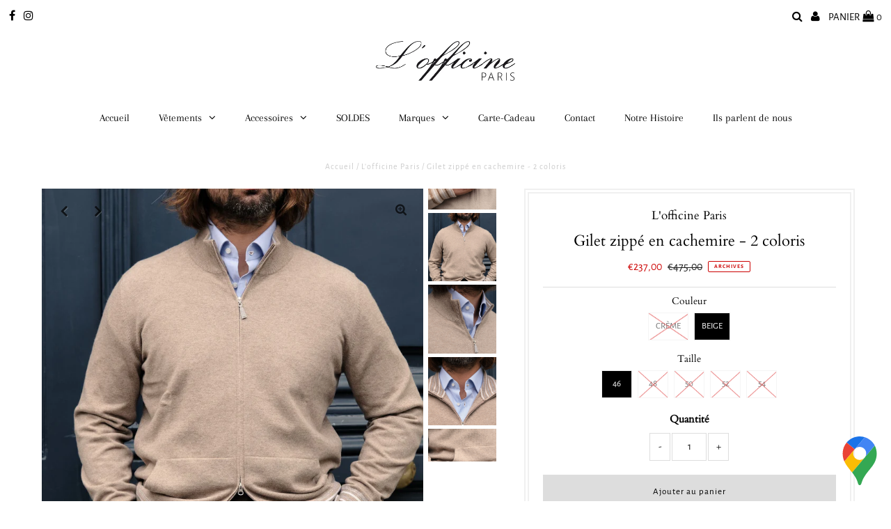

--- FILE ---
content_type: text/html; charset=utf-8
request_url: https://officine-paris.fr/collections/lofficine-paris/products/gilet-zippe-en-cachemire-2-coloris
body_size: 27236
content:
<!DOCTYPE html>
<html lang="en" class="no-js">
<head>
  <meta charset="utf-8" />
  <meta name="viewport" content="width=device-width, initial-scale=1, maximum-scale=1">

  <!-- Establish early connection to external domains -->
  <link rel="preconnect" href="https://cdn.shopify.com" crossorigin>
  <link rel="preconnect" href="https://fonts.shopify.com" crossorigin>
  <link rel="preconnect" href="https://monorail-edge.shopifysvc.com">
  <link rel="preconnect" href="//ajax.googleapis.com" crossorigin /><!-- Preload onDomain stylesheets and script libraries -->
  <link rel="preload" href="//officine-paris.fr/cdn/shop/t/2/assets/stylesheet.css?v=11484390241916707821764953840" as="style">
  <link rel="preload" as="font" href="//officine-paris.fr/cdn/fonts/alegreya_sans/alegreyasans_n4.e332e76eefe545db0f9180cd382ce06e2f88055f.woff2" type="font/woff2" crossorigin>
  <link rel="preload" as="font" href="//officine-paris.fr/cdn/fonts/arapey/arapey_n4.f34340ab9c56baa7f8accf674e253407b725d12c.woff2" type="font/woff2" crossorigin>
  <link rel="preload" as="font" href="//officine-paris.fr/cdn/fonts/cardo/cardo_n4.8d7bdd0369840597cbb62dc8a447619701d8d34a.woff2" type="font/woff2" crossorigin>
  <link rel="preload" href="//officine-paris.fr/cdn/shop/t/2/assets/eventemitter3.min.js?v=27939738353326123541606392300" as="script">
  <link rel="preload" href="//officine-paris.fr/cdn/shop/t/2/assets/theme.js?v=149150089285376569341706110370" as="script">
  <link rel="preload" href="//officine-paris.fr/cdn/shopifycloud/storefront/assets/themes_support/option_selection-b017cd28.js" as="script">
  <link rel="preload" href="//officine-paris.fr/cdn/shop/t/2/assets/ls.rias.min.js?v=14027706847819641431606392293" as="script">
  <link rel="preload" href="//officine-paris.fr/cdn/shop/t/2/assets/ls.bgset.min.js?v=67534032352881377061606392298" as="script">
  <link rel="preload" href="//officine-paris.fr/cdn/shop/t/2/assets/lazysizes.min.js?v=103527812519802870601606392293" as="script">
  <link rel="preload" href="//officine-paris.fr/cdn/shop/t/2/assets/jquery.fancybox.js?v=78048459142694200981606392298" as="script">

  <link rel="shortcut icon" href="//officine-paris.fr/cdn/shop/files/Nouveau_logo_officine_square_32x32.png?v=1636130386" type="image/png" />
  <link rel="canonical" href="https://officine-paris.fr/products/gilet-zippe-en-cachemire-2-coloris" />

  <title>Gilet zippé en cachemire - 2 coloris &ndash; L&#39;officine Paris</title>
  <meta name="description" content="Gilet zippé en 100% cachemireCol montant2 poches latérales Zip double curseur en alcantaraCoudières en alcantaraRayures aux poignets, bords côtes et intérieur du colFabriqué en ItalieRéf. Crème VMG01ARéf. Beige VMG01B" />

  
 <script type="application/ld+json">
   {
     "@context": "https://schema.org",
     "@type": "Product",
     "id": "gilet-zippe-en-cachemire-2-coloris",
     "url": "//products/gilet-zippe-en-cachemire-2-coloris",
     "image": "//officine-paris.fr/cdn/shop/products/DSCF6776_1024x.jpg?v=1637074127",
     "name": "Gilet zippé en cachemire - 2 coloris",
     "brand": "L&#39;officine Paris",
     "description": "Gilet zippé en 100% cachemireCol montant2 poches latérales Zip double curseur en alcantaraCoudières en alcantaraRayures aux poignets, bords côtes et intérieur du colFabriqué en ItalieRéf. Crème VMG01ARéf. Beige VMG01B","sku": "VMG01A-46","offers": {
       "@type": "Offer",
       "price": "237,00",
       "priceCurrency": "EUR",
       "availability": "http://schema.org/InStock",
       "priceValidUntil": "2030-01-01",
       "url": "/products/gilet-zippe-en-cachemire-2-coloris"
     }}
 </script>


  

<meta property="og:type" content="product">
<meta property="og:title" content="Gilet zippé en cachemire - 2 coloris">
<meta property="og:url" content="https://officine-paris.fr/products/gilet-zippe-en-cachemire-2-coloris">
<meta property="og:description" content="Gilet zippé en 100% cachemireCol montant2 poches latérales Zip double curseur en alcantaraCoudières en alcantaraRayures aux poignets, bords côtes et intérieur du colFabriqué en ItalieRéf. Crème VMG01ARéf. Beige VMG01B">

<meta property="og:image" content="http://officine-paris.fr/cdn/shop/products/DSCF6776_grande.jpg?v=1637074127">
<meta property="og:image:secure_url" content="https://officine-paris.fr/cdn/shop/products/DSCF6776_grande.jpg?v=1637074127">

<meta property="og:image" content="http://officine-paris.fr/cdn/shop/products/DSCF6779_grande.jpg?v=1637074128">
<meta property="og:image:secure_url" content="https://officine-paris.fr/cdn/shop/products/DSCF6779_grande.jpg?v=1637074128">

<meta property="og:image" content="http://officine-paris.fr/cdn/shop/products/DSCF6786_grande.jpg?v=1637074128">
<meta property="og:image:secure_url" content="https://officine-paris.fr/cdn/shop/products/DSCF6786_grande.jpg?v=1637074128">

<meta property="og:price:amount" content="237,00">
<meta property="og:price:currency" content="EUR">

<meta property="og:site_name" content="L&#39;officine Paris">



<meta name="twitter:card" content="summary">


<meta name="twitter:site" content="@">


<meta name="twitter:title" content="Gilet zippé en cachemire - 2 coloris">
<meta name="twitter:description" content="Gilet zippé en 100% cachemireCol montant2 poches latérales Zip double curseur en alcantaraCoudières en alcantaraRayures aux poignets, bords côtes et intérieur du colFabriqué en ItalieRéf. Crème VMG01A">
<meta name="twitter:image" content="https://officine-paris.fr/cdn/shop/products/DSCF6776_large.jpg?v=1637074127">
<meta name="twitter:image:width" content="480">
<meta name="twitter:image:height" content="480">


  <style data-shopify>
:root {
    --main-family: "Alegreya Sans";
    --main-weight: 400;
    --main-transform: ;
    --main-spacing: calc( * 1px);
    --font-size: 15;
    --nav-size: 15;
    --link-decoration: underline;
    --h1-size: 22;
    --h2-size: 19;
    --h3-size: 17;
    --h4-size: 16;
    --h5-size: 15;
    --header-wrapper-background: #ffffff;
    --background: #ffffff;
    --logo-color: #000000;
    --header: #ffffff;
    --hello-color: #000000;
    --header-icons: #000000;
    --header-icons-hover: #000000;
    --mobile-header-icons: #000000;
    --header-color: #000000;
    --text-color: #191919;
    --link-color: #000000;
    --sale-color: #cc0000;
    --dotted-color: #dddddd;
    --button-color: #000000;
    --button-hover: #222222;
    --button-text: #ffffff;
    --secondary-button-color: #dddddd;
    --secondary-button-hover: #cccccc;
    --secondary-button-text: #000000;
    --navigation: #ffffff;
    --direction-color: #000000;
    --direction-background: rgba(0,0,0,0);
    --direction-hover: rgba(0,0,0,0);
    --accordion-header-bg: #000000;
    --accordion-header-text: #ffffff;
    --accordion-content-text: #000000;
    --icons: #faefef;
    --icons-hover: #000000;
    --footer-border: #000000;
    --footer-background: #000000;
    --footer-text: #ffffff;
    --footer-icons-color: #ffffff;
    --footer-icons-hover-color: #ffffff;
    --footer-input: #ffffff;
    --footer-input-text: #000000;
    --footer-button: #685240;
    --footer-button-text: #ffffff;
    --nav-family: Arapey;
    --nav-weight: 400;
    --nav-transform: ;
    --nav-spacing: calc(0 * 1px);
    --nav-color: #000000;
    --nav-hover-color: #ffffff;
    --nav-transform: none;
    --nav-background-color: #ffffff;
    --nav-hover-link-color: #000000;
    --nav-border-color: #dfdfdf;
    --dropdown-background-color: #ffffff;
    --dropdown-link-color: #000000;
    --dropdown-link-hover-color: #000000;
    --dropdown-hover-background: #ffffff;
    --dropdown-min-width: 220px;
  }
</style>

  <link rel="stylesheet" href="//officine-paris.fr/cdn/shop/t/2/assets/stylesheet.css?v=11484390241916707821764953840" type="text/css">

  <style>
  @font-face {
  font-family: "Alegreya Sans";
  font-weight: 400;
  font-style: normal;
  font-display: swap;
  src: url("//officine-paris.fr/cdn/fonts/alegreya_sans/alegreyasans_n4.e332e76eefe545db0f9180cd382ce06e2f88055f.woff2") format("woff2"),
       url("//officine-paris.fr/cdn/fonts/alegreya_sans/alegreyasans_n4.2f538e6a7581234d2f67054a40fbfd36d80c2e56.woff") format("woff");
}

  @font-face {
  font-family: Arapey;
  font-weight: 400;
  font-style: normal;
  font-display: swap;
  src: url("//officine-paris.fr/cdn/fonts/arapey/arapey_n4.f34340ab9c56baa7f8accf674e253407b725d12c.woff2") format("woff2"),
       url("//officine-paris.fr/cdn/fonts/arapey/arapey_n4.003d1426f62522643e43e1d3072a2e7d1ab78130.woff") format("woff");
}

  @font-face {
  font-family: Cardo;
  font-weight: 400;
  font-style: normal;
  font-display: swap;
  src: url("//officine-paris.fr/cdn/fonts/cardo/cardo_n4.8d7bdd0369840597cbb62dc8a447619701d8d34a.woff2") format("woff2"),
       url("//officine-paris.fr/cdn/fonts/cardo/cardo_n4.23b63d1eff80cb5da813c4cccb6427058253ce24.woff") format("woff");
}

  @font-face {
  font-family: "Alegreya Sans";
  font-weight: 700;
  font-style: normal;
  font-display: swap;
  src: url("//officine-paris.fr/cdn/fonts/alegreya_sans/alegreyasans_n7.3d9476fb0ebeda6ade9688d66cdb9524e329b866.woff2") format("woff2"),
       url("//officine-paris.fr/cdn/fonts/alegreya_sans/alegreyasans_n7.f29cc7ebdc42d1112e7f77e7b4655fa02c985111.woff") format("woff");
}

  @font-face {
  font-family: "Alegreya Sans";
  font-weight: 400;
  font-style: italic;
  font-display: swap;
  src: url("//officine-paris.fr/cdn/fonts/alegreya_sans/alegreyasans_i4.7156278bb23e48db294dc221d52a46fdc0183947.woff2") format("woff2"),
       url("//officine-paris.fr/cdn/fonts/alegreya_sans/alegreyasans_i4.7283a068f87063ea0a478d58f299dd97afe5e064.woff") format("woff");
}

  @font-face {
  font-family: "Alegreya Sans";
  font-weight: 700;
  font-style: italic;
  font-display: swap;
  src: url("//officine-paris.fr/cdn/fonts/alegreya_sans/alegreyasans_i7.55aed94c5c86deedc38bc8fc0b8f7fe64ec06c3a.woff2") format("woff2"),
       url("//officine-paris.fr/cdn/fonts/alegreya_sans/alegreyasans_i7.b894eb092626c7721e865b7909f1ef5f5df8d3ac.woff") format("woff");
}

  </style>

  

  <script>window.performance && window.performance.mark && window.performance.mark('shopify.content_for_header.start');</script><meta name="facebook-domain-verification" content="flkepc3kt34n9u5mubn3fxxvmn8nqs">
<meta name="facebook-domain-verification" content="bu05p6wwge4mi4gtuf2416w2ktde5d">
<meta id="shopify-digital-wallet" name="shopify-digital-wallet" content="/51501924541/digital_wallets/dialog">
<meta name="shopify-checkout-api-token" content="f98195fefc0048edddc8f73f073716fc">
<meta id="in-context-paypal-metadata" data-shop-id="51501924541" data-venmo-supported="false" data-environment="production" data-locale="fr_FR" data-paypal-v4="true" data-currency="EUR">
<link rel="alternate" type="application/json+oembed" href="https://officine-paris.fr/products/gilet-zippe-en-cachemire-2-coloris.oembed">
<script async="async" src="/checkouts/internal/preloads.js?locale=fr-FR"></script>
<script id="apple-pay-shop-capabilities" type="application/json">{"shopId":51501924541,"countryCode":"FR","currencyCode":"EUR","merchantCapabilities":["supports3DS"],"merchantId":"gid:\/\/shopify\/Shop\/51501924541","merchantName":"L'officine Paris","requiredBillingContactFields":["postalAddress","email","phone"],"requiredShippingContactFields":["postalAddress","email","phone"],"shippingType":"shipping","supportedNetworks":["visa","masterCard","amex"],"total":{"type":"pending","label":"L'officine Paris","amount":"1.00"},"shopifyPaymentsEnabled":false,"supportsSubscriptions":false}</script>
<script id="shopify-features" type="application/json">{"accessToken":"f98195fefc0048edddc8f73f073716fc","betas":["rich-media-storefront-analytics"],"domain":"officine-paris.fr","predictiveSearch":true,"shopId":51501924541,"locale":"fr"}</script>
<script>var Shopify = Shopify || {};
Shopify.shop = "officine-paris.myshopify.com";
Shopify.locale = "fr";
Shopify.currency = {"active":"EUR","rate":"1.0"};
Shopify.country = "FR";
Shopify.theme = {"name":"Testament","id":116228522173,"schema_name":"Testament","schema_version":"7.4.3","theme_store_id":623,"role":"main"};
Shopify.theme.handle = "null";
Shopify.theme.style = {"id":null,"handle":null};
Shopify.cdnHost = "officine-paris.fr/cdn";
Shopify.routes = Shopify.routes || {};
Shopify.routes.root = "/";</script>
<script type="module">!function(o){(o.Shopify=o.Shopify||{}).modules=!0}(window);</script>
<script>!function(o){function n(){var o=[];function n(){o.push(Array.prototype.slice.apply(arguments))}return n.q=o,n}var t=o.Shopify=o.Shopify||{};t.loadFeatures=n(),t.autoloadFeatures=n()}(window);</script>
<script id="shop-js-analytics" type="application/json">{"pageType":"product"}</script>
<script defer="defer" async type="module" src="//officine-paris.fr/cdn/shopifycloud/shop-js/modules/v2/client.init-shop-cart-sync_XvpUV7qp.fr.esm.js"></script>
<script defer="defer" async type="module" src="//officine-paris.fr/cdn/shopifycloud/shop-js/modules/v2/chunk.common_C2xzKNNs.esm.js"></script>
<script type="module">
  await import("//officine-paris.fr/cdn/shopifycloud/shop-js/modules/v2/client.init-shop-cart-sync_XvpUV7qp.fr.esm.js");
await import("//officine-paris.fr/cdn/shopifycloud/shop-js/modules/v2/chunk.common_C2xzKNNs.esm.js");

  window.Shopify.SignInWithShop?.initShopCartSync?.({"fedCMEnabled":true,"windoidEnabled":true});

</script>
<script>(function() {
  var isLoaded = false;
  function asyncLoad() {
    if (isLoaded) return;
    isLoaded = true;
    var urls = ["https:\/\/snts-app.herokuapp.com\/get_script\/d650deb4784e11eb9b476aeb68b0acc7.js?shop=officine-paris.myshopify.com","https:\/\/chimpstatic.com\/mcjs-connected\/js\/users\/457ab2ad105fb260f58aace9b\/04b7b455adb1698344a7ecabe.js?shop=officine-paris.myshopify.com"];
    for (var i = 0; i < urls.length; i++) {
      var s = document.createElement('script');
      s.type = 'text/javascript';
      s.async = true;
      s.src = urls[i];
      var x = document.getElementsByTagName('script')[0];
      x.parentNode.insertBefore(s, x);
    }
  };
  if(window.attachEvent) {
    window.attachEvent('onload', asyncLoad);
  } else {
    window.addEventListener('load', asyncLoad, false);
  }
})();</script>
<script id="__st">var __st={"a":51501924541,"offset":3600,"reqid":"15ff140e-81a1-4400-a859-2a93e4ac1bdc-1768784955","pageurl":"officine-paris.fr\/collections\/lofficine-paris\/products\/gilet-zippe-en-cachemire-2-coloris","u":"ae40bc822722","p":"product","rtyp":"product","rid":7450381189341};</script>
<script>window.ShopifyPaypalV4VisibilityTracking = true;</script>
<script id="captcha-bootstrap">!function(){'use strict';const t='contact',e='account',n='new_comment',o=[[t,t],['blogs',n],['comments',n],[t,'customer']],c=[[e,'customer_login'],[e,'guest_login'],[e,'recover_customer_password'],[e,'create_customer']],r=t=>t.map((([t,e])=>`form[action*='/${t}']:not([data-nocaptcha='true']) input[name='form_type'][value='${e}']`)).join(','),a=t=>()=>t?[...document.querySelectorAll(t)].map((t=>t.form)):[];function s(){const t=[...o],e=r(t);return a(e)}const i='password',u='form_key',d=['recaptcha-v3-token','g-recaptcha-response','h-captcha-response',i],f=()=>{try{return window.sessionStorage}catch{return}},m='__shopify_v',_=t=>t.elements[u];function p(t,e,n=!1){try{const o=window.sessionStorage,c=JSON.parse(o.getItem(e)),{data:r}=function(t){const{data:e,action:n}=t;return t[m]||n?{data:e,action:n}:{data:t,action:n}}(c);for(const[e,n]of Object.entries(r))t.elements[e]&&(t.elements[e].value=n);n&&o.removeItem(e)}catch(o){console.error('form repopulation failed',{error:o})}}const l='form_type',E='cptcha';function T(t){t.dataset[E]=!0}const w=window,h=w.document,L='Shopify',v='ce_forms',y='captcha';let A=!1;((t,e)=>{const n=(g='f06e6c50-85a8-45c8-87d0-21a2b65856fe',I='https://cdn.shopify.com/shopifycloud/storefront-forms-hcaptcha/ce_storefront_forms_captcha_hcaptcha.v1.5.2.iife.js',D={infoText:'Protégé par hCaptcha',privacyText:'Confidentialité',termsText:'Conditions'},(t,e,n)=>{const o=w[L][v],c=o.bindForm;if(c)return c(t,g,e,D).then(n);var r;o.q.push([[t,g,e,D],n]),r=I,A||(h.body.append(Object.assign(h.createElement('script'),{id:'captcha-provider',async:!0,src:r})),A=!0)});var g,I,D;w[L]=w[L]||{},w[L][v]=w[L][v]||{},w[L][v].q=[],w[L][y]=w[L][y]||{},w[L][y].protect=function(t,e){n(t,void 0,e),T(t)},Object.freeze(w[L][y]),function(t,e,n,w,h,L){const[v,y,A,g]=function(t,e,n){const i=e?o:[],u=t?c:[],d=[...i,...u],f=r(d),m=r(i),_=r(d.filter((([t,e])=>n.includes(e))));return[a(f),a(m),a(_),s()]}(w,h,L),I=t=>{const e=t.target;return e instanceof HTMLFormElement?e:e&&e.form},D=t=>v().includes(t);t.addEventListener('submit',(t=>{const e=I(t);if(!e)return;const n=D(e)&&!e.dataset.hcaptchaBound&&!e.dataset.recaptchaBound,o=_(e),c=g().includes(e)&&(!o||!o.value);(n||c)&&t.preventDefault(),c&&!n&&(function(t){try{if(!f())return;!function(t){const e=f();if(!e)return;const n=_(t);if(!n)return;const o=n.value;o&&e.removeItem(o)}(t);const e=Array.from(Array(32),(()=>Math.random().toString(36)[2])).join('');!function(t,e){_(t)||t.append(Object.assign(document.createElement('input'),{type:'hidden',name:u})),t.elements[u].value=e}(t,e),function(t,e){const n=f();if(!n)return;const o=[...t.querySelectorAll(`input[type='${i}']`)].map((({name:t})=>t)),c=[...d,...o],r={};for(const[a,s]of new FormData(t).entries())c.includes(a)||(r[a]=s);n.setItem(e,JSON.stringify({[m]:1,action:t.action,data:r}))}(t,e)}catch(e){console.error('failed to persist form',e)}}(e),e.submit())}));const S=(t,e)=>{t&&!t.dataset[E]&&(n(t,e.some((e=>e===t))),T(t))};for(const o of['focusin','change'])t.addEventListener(o,(t=>{const e=I(t);D(e)&&S(e,y())}));const B=e.get('form_key'),M=e.get(l),P=B&&M;t.addEventListener('DOMContentLoaded',(()=>{const t=y();if(P)for(const e of t)e.elements[l].value===M&&p(e,B);[...new Set([...A(),...v().filter((t=>'true'===t.dataset.shopifyCaptcha))])].forEach((e=>S(e,t)))}))}(h,new URLSearchParams(w.location.search),n,t,e,['guest_login'])})(!0,!0)}();</script>
<script integrity="sha256-4kQ18oKyAcykRKYeNunJcIwy7WH5gtpwJnB7kiuLZ1E=" data-source-attribution="shopify.loadfeatures" defer="defer" src="//officine-paris.fr/cdn/shopifycloud/storefront/assets/storefront/load_feature-a0a9edcb.js" crossorigin="anonymous"></script>
<script data-source-attribution="shopify.dynamic_checkout.dynamic.init">var Shopify=Shopify||{};Shopify.PaymentButton=Shopify.PaymentButton||{isStorefrontPortableWallets:!0,init:function(){window.Shopify.PaymentButton.init=function(){};var t=document.createElement("script");t.src="https://officine-paris.fr/cdn/shopifycloud/portable-wallets/latest/portable-wallets.fr.js",t.type="module",document.head.appendChild(t)}};
</script>
<script data-source-attribution="shopify.dynamic_checkout.buyer_consent">
  function portableWalletsHideBuyerConsent(e){var t=document.getElementById("shopify-buyer-consent"),n=document.getElementById("shopify-subscription-policy-button");t&&n&&(t.classList.add("hidden"),t.setAttribute("aria-hidden","true"),n.removeEventListener("click",e))}function portableWalletsShowBuyerConsent(e){var t=document.getElementById("shopify-buyer-consent"),n=document.getElementById("shopify-subscription-policy-button");t&&n&&(t.classList.remove("hidden"),t.removeAttribute("aria-hidden"),n.addEventListener("click",e))}window.Shopify?.PaymentButton&&(window.Shopify.PaymentButton.hideBuyerConsent=portableWalletsHideBuyerConsent,window.Shopify.PaymentButton.showBuyerConsent=portableWalletsShowBuyerConsent);
</script>
<script>
  function portableWalletsCleanup(e){e&&e.src&&console.error("Failed to load portable wallets script "+e.src);var t=document.querySelectorAll("shopify-accelerated-checkout .shopify-payment-button__skeleton, shopify-accelerated-checkout-cart .wallet-cart-button__skeleton"),e=document.getElementById("shopify-buyer-consent");for(let e=0;e<t.length;e++)t[e].remove();e&&e.remove()}function portableWalletsNotLoadedAsModule(e){e instanceof ErrorEvent&&"string"==typeof e.message&&e.message.includes("import.meta")&&"string"==typeof e.filename&&e.filename.includes("portable-wallets")&&(window.removeEventListener("error",portableWalletsNotLoadedAsModule),window.Shopify.PaymentButton.failedToLoad=e,"loading"===document.readyState?document.addEventListener("DOMContentLoaded",window.Shopify.PaymentButton.init):window.Shopify.PaymentButton.init())}window.addEventListener("error",portableWalletsNotLoadedAsModule);
</script>

<script type="module" src="https://officine-paris.fr/cdn/shopifycloud/portable-wallets/latest/portable-wallets.fr.js" onError="portableWalletsCleanup(this)" crossorigin="anonymous"></script>
<script nomodule>
  document.addEventListener("DOMContentLoaded", portableWalletsCleanup);
</script>

<script id='scb4127' type='text/javascript' async='' src='https://officine-paris.fr/cdn/shopifycloud/privacy-banner/storefront-banner.js'></script><link id="shopify-accelerated-checkout-styles" rel="stylesheet" media="screen" href="https://officine-paris.fr/cdn/shopifycloud/portable-wallets/latest/accelerated-checkout-backwards-compat.css" crossorigin="anonymous">
<style id="shopify-accelerated-checkout-cart">
        #shopify-buyer-consent {
  margin-top: 1em;
  display: inline-block;
  width: 100%;
}

#shopify-buyer-consent.hidden {
  display: none;
}

#shopify-subscription-policy-button {
  background: none;
  border: none;
  padding: 0;
  text-decoration: underline;
  font-size: inherit;
  cursor: pointer;
}

#shopify-subscription-policy-button::before {
  box-shadow: none;
}

      </style>

<script>window.performance && window.performance.mark && window.performance.mark('shopify.content_for_header.end');</script>

<link href="https://monorail-edge.shopifysvc.com" rel="dns-prefetch">
<script>(function(){if ("sendBeacon" in navigator && "performance" in window) {try {var session_token_from_headers = performance.getEntriesByType('navigation')[0].serverTiming.find(x => x.name == '_s').description;} catch {var session_token_from_headers = undefined;}var session_cookie_matches = document.cookie.match(/_shopify_s=([^;]*)/);var session_token_from_cookie = session_cookie_matches && session_cookie_matches.length === 2 ? session_cookie_matches[1] : "";var session_token = session_token_from_headers || session_token_from_cookie || "";function handle_abandonment_event(e) {var entries = performance.getEntries().filter(function(entry) {return /monorail-edge.shopifysvc.com/.test(entry.name);});if (!window.abandonment_tracked && entries.length === 0) {window.abandonment_tracked = true;var currentMs = Date.now();var navigation_start = performance.timing.navigationStart;var payload = {shop_id: 51501924541,url: window.location.href,navigation_start,duration: currentMs - navigation_start,session_token,page_type: "product"};window.navigator.sendBeacon("https://monorail-edge.shopifysvc.com/v1/produce", JSON.stringify({schema_id: "online_store_buyer_site_abandonment/1.1",payload: payload,metadata: {event_created_at_ms: currentMs,event_sent_at_ms: currentMs}}));}}window.addEventListener('pagehide', handle_abandonment_event);}}());</script>
<script id="web-pixels-manager-setup">(function e(e,d,r,n,o){if(void 0===o&&(o={}),!Boolean(null===(a=null===(i=window.Shopify)||void 0===i?void 0:i.analytics)||void 0===a?void 0:a.replayQueue)){var i,a;window.Shopify=window.Shopify||{};var t=window.Shopify;t.analytics=t.analytics||{};var s=t.analytics;s.replayQueue=[],s.publish=function(e,d,r){return s.replayQueue.push([e,d,r]),!0};try{self.performance.mark("wpm:start")}catch(e){}var l=function(){var e={modern:/Edge?\/(1{2}[4-9]|1[2-9]\d|[2-9]\d{2}|\d{4,})\.\d+(\.\d+|)|Firefox\/(1{2}[4-9]|1[2-9]\d|[2-9]\d{2}|\d{4,})\.\d+(\.\d+|)|Chrom(ium|e)\/(9{2}|\d{3,})\.\d+(\.\d+|)|(Maci|X1{2}).+ Version\/(15\.\d+|(1[6-9]|[2-9]\d|\d{3,})\.\d+)([,.]\d+|)( \(\w+\)|)( Mobile\/\w+|) Safari\/|Chrome.+OPR\/(9{2}|\d{3,})\.\d+\.\d+|(CPU[ +]OS|iPhone[ +]OS|CPU[ +]iPhone|CPU IPhone OS|CPU iPad OS)[ +]+(15[._]\d+|(1[6-9]|[2-9]\d|\d{3,})[._]\d+)([._]\d+|)|Android:?[ /-](13[3-9]|1[4-9]\d|[2-9]\d{2}|\d{4,})(\.\d+|)(\.\d+|)|Android.+Firefox\/(13[5-9]|1[4-9]\d|[2-9]\d{2}|\d{4,})\.\d+(\.\d+|)|Android.+Chrom(ium|e)\/(13[3-9]|1[4-9]\d|[2-9]\d{2}|\d{4,})\.\d+(\.\d+|)|SamsungBrowser\/([2-9]\d|\d{3,})\.\d+/,legacy:/Edge?\/(1[6-9]|[2-9]\d|\d{3,})\.\d+(\.\d+|)|Firefox\/(5[4-9]|[6-9]\d|\d{3,})\.\d+(\.\d+|)|Chrom(ium|e)\/(5[1-9]|[6-9]\d|\d{3,})\.\d+(\.\d+|)([\d.]+$|.*Safari\/(?![\d.]+ Edge\/[\d.]+$))|(Maci|X1{2}).+ Version\/(10\.\d+|(1[1-9]|[2-9]\d|\d{3,})\.\d+)([,.]\d+|)( \(\w+\)|)( Mobile\/\w+|) Safari\/|Chrome.+OPR\/(3[89]|[4-9]\d|\d{3,})\.\d+\.\d+|(CPU[ +]OS|iPhone[ +]OS|CPU[ +]iPhone|CPU IPhone OS|CPU iPad OS)[ +]+(10[._]\d+|(1[1-9]|[2-9]\d|\d{3,})[._]\d+)([._]\d+|)|Android:?[ /-](13[3-9]|1[4-9]\d|[2-9]\d{2}|\d{4,})(\.\d+|)(\.\d+|)|Mobile Safari.+OPR\/([89]\d|\d{3,})\.\d+\.\d+|Android.+Firefox\/(13[5-9]|1[4-9]\d|[2-9]\d{2}|\d{4,})\.\d+(\.\d+|)|Android.+Chrom(ium|e)\/(13[3-9]|1[4-9]\d|[2-9]\d{2}|\d{4,})\.\d+(\.\d+|)|Android.+(UC? ?Browser|UCWEB|U3)[ /]?(15\.([5-9]|\d{2,})|(1[6-9]|[2-9]\d|\d{3,})\.\d+)\.\d+|SamsungBrowser\/(5\.\d+|([6-9]|\d{2,})\.\d+)|Android.+MQ{2}Browser\/(14(\.(9|\d{2,})|)|(1[5-9]|[2-9]\d|\d{3,})(\.\d+|))(\.\d+|)|K[Aa][Ii]OS\/(3\.\d+|([4-9]|\d{2,})\.\d+)(\.\d+|)/},d=e.modern,r=e.legacy,n=navigator.userAgent;return n.match(d)?"modern":n.match(r)?"legacy":"unknown"}(),u="modern"===l?"modern":"legacy",c=(null!=n?n:{modern:"",legacy:""})[u],f=function(e){return[e.baseUrl,"/wpm","/b",e.hashVersion,"modern"===e.buildTarget?"m":"l",".js"].join("")}({baseUrl:d,hashVersion:r,buildTarget:u}),m=function(e){var d=e.version,r=e.bundleTarget,n=e.surface,o=e.pageUrl,i=e.monorailEndpoint;return{emit:function(e){var a=e.status,t=e.errorMsg,s=(new Date).getTime(),l=JSON.stringify({metadata:{event_sent_at_ms:s},events:[{schema_id:"web_pixels_manager_load/3.1",payload:{version:d,bundle_target:r,page_url:o,status:a,surface:n,error_msg:t},metadata:{event_created_at_ms:s}}]});if(!i)return console&&console.warn&&console.warn("[Web Pixels Manager] No Monorail endpoint provided, skipping logging."),!1;try{return self.navigator.sendBeacon.bind(self.navigator)(i,l)}catch(e){}var u=new XMLHttpRequest;try{return u.open("POST",i,!0),u.setRequestHeader("Content-Type","text/plain"),u.send(l),!0}catch(e){return console&&console.warn&&console.warn("[Web Pixels Manager] Got an unhandled error while logging to Monorail."),!1}}}}({version:r,bundleTarget:l,surface:e.surface,pageUrl:self.location.href,monorailEndpoint:e.monorailEndpoint});try{o.browserTarget=l,function(e){var d=e.src,r=e.async,n=void 0===r||r,o=e.onload,i=e.onerror,a=e.sri,t=e.scriptDataAttributes,s=void 0===t?{}:t,l=document.createElement("script"),u=document.querySelector("head"),c=document.querySelector("body");if(l.async=n,l.src=d,a&&(l.integrity=a,l.crossOrigin="anonymous"),s)for(var f in s)if(Object.prototype.hasOwnProperty.call(s,f))try{l.dataset[f]=s[f]}catch(e){}if(o&&l.addEventListener("load",o),i&&l.addEventListener("error",i),u)u.appendChild(l);else{if(!c)throw new Error("Did not find a head or body element to append the script");c.appendChild(l)}}({src:f,async:!0,onload:function(){if(!function(){var e,d;return Boolean(null===(d=null===(e=window.Shopify)||void 0===e?void 0:e.analytics)||void 0===d?void 0:d.initialized)}()){var d=window.webPixelsManager.init(e)||void 0;if(d){var r=window.Shopify.analytics;r.replayQueue.forEach((function(e){var r=e[0],n=e[1],o=e[2];d.publishCustomEvent(r,n,o)})),r.replayQueue=[],r.publish=d.publishCustomEvent,r.visitor=d.visitor,r.initialized=!0}}},onerror:function(){return m.emit({status:"failed",errorMsg:"".concat(f," has failed to load")})},sri:function(e){var d=/^sha384-[A-Za-z0-9+/=]+$/;return"string"==typeof e&&d.test(e)}(c)?c:"",scriptDataAttributes:o}),m.emit({status:"loading"})}catch(e){m.emit({status:"failed",errorMsg:(null==e?void 0:e.message)||"Unknown error"})}}})({shopId: 51501924541,storefrontBaseUrl: "https://officine-paris.fr",extensionsBaseUrl: "https://extensions.shopifycdn.com/cdn/shopifycloud/web-pixels-manager",monorailEndpoint: "https://monorail-edge.shopifysvc.com/unstable/produce_batch",surface: "storefront-renderer",enabledBetaFlags: ["2dca8a86"],webPixelsConfigList: [{"id":"273449284","configuration":"{\"pixel_id\":\"947514949177376\",\"pixel_type\":\"facebook_pixel\",\"metaapp_system_user_token\":\"-\"}","eventPayloadVersion":"v1","runtimeContext":"OPEN","scriptVersion":"ca16bc87fe92b6042fbaa3acc2fbdaa6","type":"APP","apiClientId":2329312,"privacyPurposes":["ANALYTICS","MARKETING","SALE_OF_DATA"],"dataSharingAdjustments":{"protectedCustomerApprovalScopes":["read_customer_address","read_customer_email","read_customer_name","read_customer_personal_data","read_customer_phone"]}},{"id":"shopify-app-pixel","configuration":"{}","eventPayloadVersion":"v1","runtimeContext":"STRICT","scriptVersion":"0450","apiClientId":"shopify-pixel","type":"APP","privacyPurposes":["ANALYTICS","MARKETING"]},{"id":"shopify-custom-pixel","eventPayloadVersion":"v1","runtimeContext":"LAX","scriptVersion":"0450","apiClientId":"shopify-pixel","type":"CUSTOM","privacyPurposes":["ANALYTICS","MARKETING"]}],isMerchantRequest: false,initData: {"shop":{"name":"L'officine Paris","paymentSettings":{"currencyCode":"EUR"},"myshopifyDomain":"officine-paris.myshopify.com","countryCode":"FR","storefrontUrl":"https:\/\/officine-paris.fr"},"customer":null,"cart":null,"checkout":null,"productVariants":[{"price":{"amount":332.5,"currencyCode":"EUR"},"product":{"title":"Gilet zippé en cachemire - 2 coloris","vendor":"L'officine Paris","id":"7450381189341","untranslatedTitle":"Gilet zippé en cachemire - 2 coloris","url":"\/products\/gilet-zippe-en-cachemire-2-coloris","type":"Pull"},"id":"42064996860125","image":{"src":"\/\/officine-paris.fr\/cdn\/shop\/products\/DSCF6776.jpg?v=1637074127"},"sku":"VMG01A-46","title":"Crème \/ 46","untranslatedTitle":"Crème \/ 46"},{"price":{"amount":237.0,"currencyCode":"EUR"},"product":{"title":"Gilet zippé en cachemire - 2 coloris","vendor":"L'officine Paris","id":"7450381189341","untranslatedTitle":"Gilet zippé en cachemire - 2 coloris","url":"\/products\/gilet-zippe-en-cachemire-2-coloris","type":"Pull"},"id":"42064996958429","image":{"src":"\/\/officine-paris.fr\/cdn\/shop\/products\/DSCF6776.jpg?v=1637074127"},"sku":"VMG01A-48","title":"Crème \/ 48","untranslatedTitle":"Crème \/ 48"},{"price":{"amount":237.0,"currencyCode":"EUR"},"product":{"title":"Gilet zippé en cachemire - 2 coloris","vendor":"L'officine Paris","id":"7450381189341","untranslatedTitle":"Gilet zippé en cachemire - 2 coloris","url":"\/products\/gilet-zippe-en-cachemire-2-coloris","type":"Pull"},"id":"42064996991197","image":{"src":"\/\/officine-paris.fr\/cdn\/shop\/products\/DSCF6776.jpg?v=1637074127"},"sku":"VMG01A-50","title":"Crème \/ 50","untranslatedTitle":"Crème \/ 50"},{"price":{"amount":237.0,"currencyCode":"EUR"},"product":{"title":"Gilet zippé en cachemire - 2 coloris","vendor":"L'officine Paris","id":"7450381189341","untranslatedTitle":"Gilet zippé en cachemire - 2 coloris","url":"\/products\/gilet-zippe-en-cachemire-2-coloris","type":"Pull"},"id":"42064997023965","image":{"src":"\/\/officine-paris.fr\/cdn\/shop\/products\/DSCF6776.jpg?v=1637074127"},"sku":"VMG01A-52","title":"Crème \/ 52","untranslatedTitle":"Crème \/ 52"},{"price":{"amount":332.5,"currencyCode":"EUR"},"product":{"title":"Gilet zippé en cachemire - 2 coloris","vendor":"L'officine Paris","id":"7450381189341","untranslatedTitle":"Gilet zippé en cachemire - 2 coloris","url":"\/products\/gilet-zippe-en-cachemire-2-coloris","type":"Pull"},"id":"42064997056733","image":{"src":"\/\/officine-paris.fr\/cdn\/shop\/products\/DSCF6776.jpg?v=1637074127"},"sku":"VMG01A-54","title":"Crème \/ 54","untranslatedTitle":"Crème \/ 54"},{"price":{"amount":237.0,"currencyCode":"EUR"},"product":{"title":"Gilet zippé en cachemire - 2 coloris","vendor":"L'officine Paris","id":"7450381189341","untranslatedTitle":"Gilet zippé en cachemire - 2 coloris","url":"\/products\/gilet-zippe-en-cachemire-2-coloris","type":"Pull"},"id":"42064997089501","image":{"src":"\/\/officine-paris.fr\/cdn\/shop\/products\/DSCF6790.jpg?v=1637074129"},"sku":"VMG01B-46","title":"Beige \/ 46","untranslatedTitle":"Beige \/ 46"},{"price":{"amount":237.0,"currencyCode":"EUR"},"product":{"title":"Gilet zippé en cachemire - 2 coloris","vendor":"L'officine Paris","id":"7450381189341","untranslatedTitle":"Gilet zippé en cachemire - 2 coloris","url":"\/products\/gilet-zippe-en-cachemire-2-coloris","type":"Pull"},"id":"42064997122269","image":{"src":"\/\/officine-paris.fr\/cdn\/shop\/products\/DSCF6790.jpg?v=1637074129"},"sku":"VMG01B-48","title":"Beige \/ 48","untranslatedTitle":"Beige \/ 48"},{"price":{"amount":332.5,"currencyCode":"EUR"},"product":{"title":"Gilet zippé en cachemire - 2 coloris","vendor":"L'officine Paris","id":"7450381189341","untranslatedTitle":"Gilet zippé en cachemire - 2 coloris","url":"\/products\/gilet-zippe-en-cachemire-2-coloris","type":"Pull"},"id":"42064997155037","image":{"src":"\/\/officine-paris.fr\/cdn\/shop\/products\/DSCF6790.jpg?v=1637074129"},"sku":"VMG01B-50","title":"Beige \/ 50","untranslatedTitle":"Beige \/ 50"},{"price":{"amount":237.0,"currencyCode":"EUR"},"product":{"title":"Gilet zippé en cachemire - 2 coloris","vendor":"L'officine Paris","id":"7450381189341","untranslatedTitle":"Gilet zippé en cachemire - 2 coloris","url":"\/products\/gilet-zippe-en-cachemire-2-coloris","type":"Pull"},"id":"42064997187805","image":{"src":"\/\/officine-paris.fr\/cdn\/shop\/products\/DSCF6790.jpg?v=1637074129"},"sku":"VMG01B-52","title":"Beige \/ 52","untranslatedTitle":"Beige \/ 52"},{"price":{"amount":332.5,"currencyCode":"EUR"},"product":{"title":"Gilet zippé en cachemire - 2 coloris","vendor":"L'officine Paris","id":"7450381189341","untranslatedTitle":"Gilet zippé en cachemire - 2 coloris","url":"\/products\/gilet-zippe-en-cachemire-2-coloris","type":"Pull"},"id":"42064997220573","image":{"src":"\/\/officine-paris.fr\/cdn\/shop\/products\/DSCF6790.jpg?v=1637074129"},"sku":"VMG01B-54","title":"Beige \/ 54","untranslatedTitle":"Beige \/ 54"}],"purchasingCompany":null},},"https://officine-paris.fr/cdn","fcfee988w5aeb613cpc8e4bc33m6693e112",{"modern":"","legacy":""},{"shopId":"51501924541","storefrontBaseUrl":"https:\/\/officine-paris.fr","extensionBaseUrl":"https:\/\/extensions.shopifycdn.com\/cdn\/shopifycloud\/web-pixels-manager","surface":"storefront-renderer","enabledBetaFlags":"[\"2dca8a86\"]","isMerchantRequest":"false","hashVersion":"fcfee988w5aeb613cpc8e4bc33m6693e112","publish":"custom","events":"[[\"page_viewed\",{}],[\"product_viewed\",{\"productVariant\":{\"price\":{\"amount\":237.0,\"currencyCode\":\"EUR\"},\"product\":{\"title\":\"Gilet zippé en cachemire - 2 coloris\",\"vendor\":\"L'officine Paris\",\"id\":\"7450381189341\",\"untranslatedTitle\":\"Gilet zippé en cachemire - 2 coloris\",\"url\":\"\/products\/gilet-zippe-en-cachemire-2-coloris\",\"type\":\"Pull\"},\"id\":\"42064997089501\",\"image\":{\"src\":\"\/\/officine-paris.fr\/cdn\/shop\/products\/DSCF6790.jpg?v=1637074129\"},\"sku\":\"VMG01B-46\",\"title\":\"Beige \/ 46\",\"untranslatedTitle\":\"Beige \/ 46\"}}]]"});</script><script>
  window.ShopifyAnalytics = window.ShopifyAnalytics || {};
  window.ShopifyAnalytics.meta = window.ShopifyAnalytics.meta || {};
  window.ShopifyAnalytics.meta.currency = 'EUR';
  var meta = {"product":{"id":7450381189341,"gid":"gid:\/\/shopify\/Product\/7450381189341","vendor":"L'officine Paris","type":"Pull","handle":"gilet-zippe-en-cachemire-2-coloris","variants":[{"id":42064996860125,"price":33250,"name":"Gilet zippé en cachemire - 2 coloris - Crème \/ 46","public_title":"Crème \/ 46","sku":"VMG01A-46"},{"id":42064996958429,"price":23700,"name":"Gilet zippé en cachemire - 2 coloris - Crème \/ 48","public_title":"Crème \/ 48","sku":"VMG01A-48"},{"id":42064996991197,"price":23700,"name":"Gilet zippé en cachemire - 2 coloris - Crème \/ 50","public_title":"Crème \/ 50","sku":"VMG01A-50"},{"id":42064997023965,"price":23700,"name":"Gilet zippé en cachemire - 2 coloris - Crème \/ 52","public_title":"Crème \/ 52","sku":"VMG01A-52"},{"id":42064997056733,"price":33250,"name":"Gilet zippé en cachemire - 2 coloris - Crème \/ 54","public_title":"Crème \/ 54","sku":"VMG01A-54"},{"id":42064997089501,"price":23700,"name":"Gilet zippé en cachemire - 2 coloris - Beige \/ 46","public_title":"Beige \/ 46","sku":"VMG01B-46"},{"id":42064997122269,"price":23700,"name":"Gilet zippé en cachemire - 2 coloris - Beige \/ 48","public_title":"Beige \/ 48","sku":"VMG01B-48"},{"id":42064997155037,"price":33250,"name":"Gilet zippé en cachemire - 2 coloris - Beige \/ 50","public_title":"Beige \/ 50","sku":"VMG01B-50"},{"id":42064997187805,"price":23700,"name":"Gilet zippé en cachemire - 2 coloris - Beige \/ 52","public_title":"Beige \/ 52","sku":"VMG01B-52"},{"id":42064997220573,"price":33250,"name":"Gilet zippé en cachemire - 2 coloris - Beige \/ 54","public_title":"Beige \/ 54","sku":"VMG01B-54"}],"remote":false},"page":{"pageType":"product","resourceType":"product","resourceId":7450381189341,"requestId":"15ff140e-81a1-4400-a859-2a93e4ac1bdc-1768784955"}};
  for (var attr in meta) {
    window.ShopifyAnalytics.meta[attr] = meta[attr];
  }
</script>
<script class="analytics">
  (function () {
    var customDocumentWrite = function(content) {
      var jquery = null;

      if (window.jQuery) {
        jquery = window.jQuery;
      } else if (window.Checkout && window.Checkout.$) {
        jquery = window.Checkout.$;
      }

      if (jquery) {
        jquery('body').append(content);
      }
    };

    var hasLoggedConversion = function(token) {
      if (token) {
        return document.cookie.indexOf('loggedConversion=' + token) !== -1;
      }
      return false;
    }

    var setCookieIfConversion = function(token) {
      if (token) {
        var twoMonthsFromNow = new Date(Date.now());
        twoMonthsFromNow.setMonth(twoMonthsFromNow.getMonth() + 2);

        document.cookie = 'loggedConversion=' + token + '; expires=' + twoMonthsFromNow;
      }
    }

    var trekkie = window.ShopifyAnalytics.lib = window.trekkie = window.trekkie || [];
    if (trekkie.integrations) {
      return;
    }
    trekkie.methods = [
      'identify',
      'page',
      'ready',
      'track',
      'trackForm',
      'trackLink'
    ];
    trekkie.factory = function(method) {
      return function() {
        var args = Array.prototype.slice.call(arguments);
        args.unshift(method);
        trekkie.push(args);
        return trekkie;
      };
    };
    for (var i = 0; i < trekkie.methods.length; i++) {
      var key = trekkie.methods[i];
      trekkie[key] = trekkie.factory(key);
    }
    trekkie.load = function(config) {
      trekkie.config = config || {};
      trekkie.config.initialDocumentCookie = document.cookie;
      var first = document.getElementsByTagName('script')[0];
      var script = document.createElement('script');
      script.type = 'text/javascript';
      script.onerror = function(e) {
        var scriptFallback = document.createElement('script');
        scriptFallback.type = 'text/javascript';
        scriptFallback.onerror = function(error) {
                var Monorail = {
      produce: function produce(monorailDomain, schemaId, payload) {
        var currentMs = new Date().getTime();
        var event = {
          schema_id: schemaId,
          payload: payload,
          metadata: {
            event_created_at_ms: currentMs,
            event_sent_at_ms: currentMs
          }
        };
        return Monorail.sendRequest("https://" + monorailDomain + "/v1/produce", JSON.stringify(event));
      },
      sendRequest: function sendRequest(endpointUrl, payload) {
        // Try the sendBeacon API
        if (window && window.navigator && typeof window.navigator.sendBeacon === 'function' && typeof window.Blob === 'function' && !Monorail.isIos12()) {
          var blobData = new window.Blob([payload], {
            type: 'text/plain'
          });

          if (window.navigator.sendBeacon(endpointUrl, blobData)) {
            return true;
          } // sendBeacon was not successful

        } // XHR beacon

        var xhr = new XMLHttpRequest();

        try {
          xhr.open('POST', endpointUrl);
          xhr.setRequestHeader('Content-Type', 'text/plain');
          xhr.send(payload);
        } catch (e) {
          console.log(e);
        }

        return false;
      },
      isIos12: function isIos12() {
        return window.navigator.userAgent.lastIndexOf('iPhone; CPU iPhone OS 12_') !== -1 || window.navigator.userAgent.lastIndexOf('iPad; CPU OS 12_') !== -1;
      }
    };
    Monorail.produce('monorail-edge.shopifysvc.com',
      'trekkie_storefront_load_errors/1.1',
      {shop_id: 51501924541,
      theme_id: 116228522173,
      app_name: "storefront",
      context_url: window.location.href,
      source_url: "//officine-paris.fr/cdn/s/trekkie.storefront.cd680fe47e6c39ca5d5df5f0a32d569bc48c0f27.min.js"});

        };
        scriptFallback.async = true;
        scriptFallback.src = '//officine-paris.fr/cdn/s/trekkie.storefront.cd680fe47e6c39ca5d5df5f0a32d569bc48c0f27.min.js';
        first.parentNode.insertBefore(scriptFallback, first);
      };
      script.async = true;
      script.src = '//officine-paris.fr/cdn/s/trekkie.storefront.cd680fe47e6c39ca5d5df5f0a32d569bc48c0f27.min.js';
      first.parentNode.insertBefore(script, first);
    };
    trekkie.load(
      {"Trekkie":{"appName":"storefront","development":false,"defaultAttributes":{"shopId":51501924541,"isMerchantRequest":null,"themeId":116228522173,"themeCityHash":"15311306503272027217","contentLanguage":"fr","currency":"EUR","eventMetadataId":"50a17488-e66b-464d-bbbe-8ea53fcf2ab5"},"isServerSideCookieWritingEnabled":true,"monorailRegion":"shop_domain","enabledBetaFlags":["65f19447"]},"Session Attribution":{},"S2S":{"facebookCapiEnabled":true,"source":"trekkie-storefront-renderer","apiClientId":580111}}
    );

    var loaded = false;
    trekkie.ready(function() {
      if (loaded) return;
      loaded = true;

      window.ShopifyAnalytics.lib = window.trekkie;

      var originalDocumentWrite = document.write;
      document.write = customDocumentWrite;
      try { window.ShopifyAnalytics.merchantGoogleAnalytics.call(this); } catch(error) {};
      document.write = originalDocumentWrite;

      window.ShopifyAnalytics.lib.page(null,{"pageType":"product","resourceType":"product","resourceId":7450381189341,"requestId":"15ff140e-81a1-4400-a859-2a93e4ac1bdc-1768784955","shopifyEmitted":true});

      var match = window.location.pathname.match(/checkouts\/(.+)\/(thank_you|post_purchase)/)
      var token = match? match[1]: undefined;
      if (!hasLoggedConversion(token)) {
        setCookieIfConversion(token);
        window.ShopifyAnalytics.lib.track("Viewed Product",{"currency":"EUR","variantId":42064996860125,"productId":7450381189341,"productGid":"gid:\/\/shopify\/Product\/7450381189341","name":"Gilet zippé en cachemire - 2 coloris - Crème \/ 46","price":"332.50","sku":"VMG01A-46","brand":"L'officine Paris","variant":"Crème \/ 46","category":"Pull","nonInteraction":true,"remote":false},undefined,undefined,{"shopifyEmitted":true});
      window.ShopifyAnalytics.lib.track("monorail:\/\/trekkie_storefront_viewed_product\/1.1",{"currency":"EUR","variantId":42064996860125,"productId":7450381189341,"productGid":"gid:\/\/shopify\/Product\/7450381189341","name":"Gilet zippé en cachemire - 2 coloris - Crème \/ 46","price":"332.50","sku":"VMG01A-46","brand":"L'officine Paris","variant":"Crème \/ 46","category":"Pull","nonInteraction":true,"remote":false,"referer":"https:\/\/officine-paris.fr\/collections\/lofficine-paris\/products\/gilet-zippe-en-cachemire-2-coloris"});
      }
    });


        var eventsListenerScript = document.createElement('script');
        eventsListenerScript.async = true;
        eventsListenerScript.src = "//officine-paris.fr/cdn/shopifycloud/storefront/assets/shop_events_listener-3da45d37.js";
        document.getElementsByTagName('head')[0].appendChild(eventsListenerScript);

})();</script>
<script
  defer
  src="https://officine-paris.fr/cdn/shopifycloud/perf-kit/shopify-perf-kit-3.0.4.min.js"
  data-application="storefront-renderer"
  data-shop-id="51501924541"
  data-render-region="gcp-us-east1"
  data-page-type="product"
  data-theme-instance-id="116228522173"
  data-theme-name="Testament"
  data-theme-version="7.4.3"
  data-monorail-region="shop_domain"
  data-resource-timing-sampling-rate="10"
  data-shs="true"
  data-shs-beacon="true"
  data-shs-export-with-fetch="true"
  data-shs-logs-sample-rate="1"
  data-shs-beacon-endpoint="https://officine-paris.fr/api/collect"
></script>
</head>
<body class="gridlock product js-slideout-toggle-wrapper">
  <div class="js-slideout-overlay site-overlay"></div>

  <aside class="slideout slideout__drawer-left" data-wau-slideout="mobile-navigation" id="slideout-mobile-navigation">
    <div id="shopify-section-mobile-navigation" class="shopify-section"><nav class="mobile-menu" role="navigation" data-section-id="mobile-navigation" data-section-type="mobile-navigation">
  <div class="slideout__trigger--close">
    <button class="slideout__trigger-mobile-menu js-slideout-close" data-slideout-direction="left" aria-label="Close navigation" tabindex="0" type="button" name="button">
      <div class="icn-close"></div>
    </button>
  </div>
  
    
        <div class="mobile-menu__block mobile-menu__search" >
          <form action="/search" method="get">
            <input type="text" name="q" id="q" placeholder="Recherche" />
            
              <input type="hidden" name="type" value="product">
            
          </form>
        </div>
      
  
    
        <ul class="mobile-menu__block mobile-menu__accordion accordion" id="accordion" >
          
          
            
              <li class="mobile-menu__item"><a href="/">Accueil</a></li>
            
          
            
              <li class="mobile-menu__item accordion__toggle" aria-haspopup="true" aria-expanded="false">
                <a href="/collections/vetements">Vêtements</a>
              </li>
              <li class="accordion__content">
                <ul class="accordion__submenu-1">
                  
                  
                  <li class="mobile-menu__item">
                    <a href="/collections/blousons-italiens">Blousons</a>
                  </li>
                  
                  
                  
                  <li class="mobile-menu__item">
                    <a href="/collections/chemises-italiennes">Chemises</a>
                  </li>
                  
                  
                  
                  <li class="mobile-menu__item">
                    <a href="/collections/mailles">Mailles</a>
                  </li>
                  
                  
                  
                  <li class="mobile-menu__item">
                    <a href="/collections/maillots-de-bain">Maillots de bain</a>
                  </li>
                  
                  
                  
                  <li class="mobile-menu__item">
                    <a href="/collections/manteaux">Manteaux</a>
                  </li>
                  
                  
                  
                  <li class="mobile-menu__item">
                    <a href="/collections/pantalons">Pantalons</a>
                  </li>
                  
                  
                  
                  <li class="mobile-menu__item">
                    <a href="/collections/polos">Polos</a>
                  </li>
                  
                  
                  
                  <li class="mobile-menu__item">
                    <a href="/collections/pulls">Pulls</a>
                  </li>
                  
                  
                  
                  <li class="mobile-menu__item">
                    <a href="/collections/t-shirts">T-Shirts</a>
                  </li>
                  
                  
                  
                  <li class="mobile-menu__item">
                    <a href="/collections/vestes">Vestes</a>
                  </li>
                  
                  
                </ul>
              </li>
            
          
            
              <li class="mobile-menu__item accordion__toggle" aria-haspopup="true" aria-expanded="false">
                <a href="/collections/accessoires">Accessoires</a>
              </li>
              <li class="accordion__content">
                <ul class="accordion__submenu-1">
                  
                  
                  <li class="mobile-menu__item">
                    <a href="/collections/bandanas">Bandanas</a>
                  </li>
                  
                  
                  
                  <li class="mobile-menu__item">
                    <a href="/collections/bijoux">Bijoux</a>
                  </li>
                  
                  
                  
                  <li class="mobile-menu__item">
                    <a href="/collections/bonnet">Bonnets</a>
                  </li>
                  
                  
                  
                  <li class="mobile-menu__item">
                    <a href="/collections/bretelles">Bretelles</a>
                  </li>
                  
                  
                  
                  <li class="mobile-menu__item">
                    <a href="/collections/casquette">Casquettes</a>
                  </li>
                  
                  
                  
                  <li class="mobile-menu__item">
                    <a href="/collections/cravates">Cravates</a>
                  </li>
                  
                  
                  
                  <li class="mobile-menu__item">
                    <a href="/collections/echarpe">Écharpes</a>
                  </li>
                  
                  
                  
                  <li class="mobile-menu__item">
                    <a href="/collections/foulards">Foulards</a>
                  </li>
                  
                  
                  
                  <li class="mobile-menu__item">
                    <a href="/collections/gants">Gants</a>
                  </li>
                  
                  
                  
                  <li class="mobile-menu__item">
                    <a href="/collections/maroquinerie">Maroquinerie</a>
                  </li>
                  
                  
                  
                  <li class="mobile-menu__item">
                    <a href="/collections/parapluies">Parapluies</a>
                  </li>
                  
                  
                  
                  <li class="mobile-menu__item">
                    <a href="/collections/pochettes">Pochettes</a>
                  </li>
                  
                  
                  
                  <li class="mobile-menu__item">
                    <a href="/collections/plaid">Plaids</a>
                  </li>
                  
                  
                  
                  <li class="mobile-menu__item">
                    <a href="/collections/sac">Sacs</a>
                  </li>
                  
                  
                </ul>
              </li>
            
          
            
              <li class="mobile-menu__item"><a href="/collections/outlet">SOLDES</a></li>
            
          
            
              <li class="mobile-menu__item accordion__toggle" aria-haspopup="true" aria-expanded="false">
                <a href="/collections/nos-marques">Marques</a>
              </li>
              <li class="accordion__content">
                <ul class="accordion__submenu-1">
                  
                  
                  <li class="mobile-menu__item">
                    <a href="/collections/lofficine-paris">L&#39;officine Paris</a>
                  </li>
                  
                  
                  
                  <li class="mobile-menu__item">
                    <a href="/collections/albert-thurston">Albert Thurston</a>
                  </li>
                  
                  
                  
                  <li class="mobile-menu__item">
                    <a href="/collections/alberto-luti">Alberto Luti</a>
                  </li>
                  
                  
                  
                  <li class="mobile-menu__item">
                    <a href="/collections/andreas-1947">Andrea&#39;s 1947</a>
                  </li>
                  
                  
                  
                  <li class="mobile-menu__item">
                    <a href="/collections/arcuri">Arcuri</a>
                  </li>
                  
                  
                  
                  <li class="mobile-menu__item">
                    <a href="/collections/avino">Avino Napoli</a>
                  </li>
                  
                  
                  
                  <li class="mobile-menu__item">
                    <a href="/collections/barba-napoli">Barba Napoli</a>
                  </li>
                  
                  
                  
                  <li class="mobile-menu__item">
                    <a href="/collections/barmas">Barmas</a>
                  </li>
                  
                  
                  
                  <li class="mobile-menu__item">
                    <a href="/collections/calabrese">Calabrese</a>
                  </li>
                  
                  
                  
                  <li class="mobile-menu__item">
                    <a href="/collections/doriani-1">Doriani</a>
                  </li>
                  
                  
                  
                  <li class="mobile-menu__item">
                    <a href="/collections/drumohr">Drumohr</a>
                  </li>
                  
                  
                  
                  <li class="mobile-menu__item">
                    <a href="/collections/fedeli">Fedeli</a>
                  </li>
                  
                  
                  
                  <li class="mobile-menu__item">
                    <a href="/collections/filippo-de-laurentiis">Filippo de Laurentiis</a>
                  </li>
                  
                  
                  
                  <li class="mobile-menu__item">
                    <a href="/collections/fly3">Fly3</a>
                  </li>
                  
                  
                  
                  <li class="mobile-menu__item">
                    <a href="/collections/fregi-napoli">FreGi Napoli</a>
                  </li>
                  
                  
                  
                  <li class="mobile-menu__item">
                    <a href="/collections/herno">Herno</a>
                  </li>
                  
                  
                  
                  <li class="mobile-menu__item">
                    <a href="/collections/kired">Kired</a>
                  </li>
                  
                  
                  
                  <li class="mobile-menu__item">
                    <a href="/collections/lardini">Lardini</a>
                  </li>
                  
                  
                  
                  <li class="mobile-menu__item">
                    <a href="/collections/luigi-melluso">Luigi Melluso</a>
                  </li>
                  
                  
                  
                  <li class="mobile-menu__item">
                    <a href="/collections/manto">Manto</a>
                  </li>
                  
                  
                  
                  <li class="mobile-menu__item">
                    <a href="/collections/marini-sinclair">Marini Sinclair</a>
                  </li>
                  
                  
                  
                  <li class="mobile-menu__item">
                    <a href="/collections/mcgeorge-of-scotland">McGeorge of Scotland</a>
                  </li>
                  
                  
                  
                  <li class="mobile-menu__item">
                    <a href="/collections/paolo-scafora">Paolo Scafora</a>
                  </li>
                  
                  
                  
                  <li class="mobile-menu__item">
                    <a href="/collections/pescarolo">Pescarolo</a>
                  </li>
                  
                  
                  
                  <li class="mobile-menu__item">
                    <a href="/collections/rifugio">Rifugio</a>
                  </li>
                  
                  
                  
                  <li class="mobile-menu__item">
                    <a href="/collections/sannino">Sannino</a>
                  </li>
                  
                  
                  
                  <li class="mobile-menu__item">
                    <a href="/collections/sartorio">Sartorio</a>
                  </li>
                  
                  
                  
                  <li class="mobile-menu__item">
                    <a href="/collections/tagliatore">Tagliatore </a>
                  </li>
                  
                  
                  
                  <li class="mobile-menu__item">
                    <a href="/collections/sartoria-tramarossa">Tramarossa</a>
                  </li>
                  
                  
                </ul>
              </li>
            
          
            
              <li class="mobile-menu__item"><a href="/products/carte-cadeau-officine-paris">Carte-Cadeau</a></li>
            
          
            
              <li class="mobile-menu__item"><a href="/pages/contact">Contact</a></li>
            
          
            
              <li class="mobile-menu__item"><a href="/pages/notre-histoire">Notre Histoire</a></li>
            
          
            
              <li class="mobile-menu__item"><a href="/pages/ils-parlent-de-nous">Ils parlent de nous</a></li>
            
          
          
        </ul>
      
  
    
        <div class="mobile-menu__block mobile-menu__cart-status" >
          <a class="mobile-menu__cart-icon" href="/cart">
            Panier
            <span class="mobile-menu__cart-count item_count">0</span>

            
              <i class="fa fa-shopping-cart" aria-hidden="true"></i>
            
          </a>
        </div>
    
  
    
        <div class="mobile-menu__block mobile-menu__social text-center" >
          <ul class="social-icons__list">
  
    <li>
      <a href="https://www.facebook.com/lofficineparisofficiel" target="_blank"><i class="fa fa-facebook fa-2x" aria-hidden="true"></i></a>
    </li>
  
  
    <li>
      <a href="//instagram.com/lofficineparis" target="_blank"><i class="fa fa-instagram fa-2x" aria-hidden="true"></i></a>
    </li>
  
  
  
  
  
  
  
  
</ul>

          <style>
            .mobile-menu__social i {
              color: #000000;
            }
            .mobile-menu__social i:hover {
              color: #313131;
            }
          </style>
        </div>
      
  
    
        <div class="mobile-menu__block mobile-menu__featured-text text-center" >
          <p><strong>L'officine Paris</strong></p><p><em>Le meilleur de la mode italienne</em></p>
        </div>
      
  
    
        <div class="mobile-menu__block mobile-menu__featured-image" >
          
            
  

  <div class="box-ratio" style="padding-bottom: 150.0%;">
    <img class="lazyload lazyload-fade "
      id="15865354027197"
      data-src="//officine-paris.fr/cdn/shop/files/boutique-officine-paris8_9151_1500_{width}x.jpg?v=1614096699"
      data-sizes="auto"
      data-original="//officine-paris.fr/cdn/shop/files/boutique-officine-paris8_9151_1500_500x.jpg?v=1614096699"alt="">
  </div>
            <noscript>
              <img src="//officine-paris.fr/cdn/shop/files/boutique-officine-paris8_9151_1500_300x.jpg?v=1614096699" alt="block.settings.featured_image.alt">
            </noscript>
          
        </div>
      
  
  <style>
    .mobile-menu {
      background: #ffffff;
      height: 100vh;
    }
    .slideout__drawer-left,
    .mobile-menu__search input {
      background: #ffffff;
    }
    .mobile-menu .mobile-menu__item,
    .mobile-menu .accordion__toggle,
    .mobile-menu .accordion__toggle-2 {
      border-bottom: 1px solid #000000;
    }
    .mobile-menu__search form input,
    .mobile-menu__cart-icon,
    .mobile-menu__accordion > .mobile-menu__item:first-child {
      border-color: #000000;
    }
    .mobile-menu .mobile-menu__item a,
    .mobile-menu .accordion__toggle a,
    .mobile-menu .accordion__toggle-2 a,
    .mobile-menu .accordion__submenu-2 a,
    .mobile-menu .accordion__submenu-1 a,
    .mobile-menu__cart-status a,
    .accordion__toggle-2:after,
    .accordion__toggle:after,
    .mobile-menu .mobile-menu__item i,
    .mobile-menu__featured-text p,
    .mobile-menu__search input,
    .mobile-menu__search input:focus {
      color: #000000;
    }
    .mobile-menu__search ::-webkit-input-placeholder { /* WebKit browsers */
      color: #000000;
    }
    .mobile-menu__search :-moz-placeholder { /* Mozilla Firefox 4 to 18 */
      color: #000000;
    }
    .mobile-menu__search ::-moz-placeholder { /* Mozilla Firefox 19+ */
      color: #000000;
    }
    .mobile-menu__search :-ms-input-placeholder { /* Internet Explorer 10+ */
      color: #000000;
    }
    .mobile-menu .accordion__toggle-2 a,
    .mobile-menu .accordion__submenu-2 a,
    .mobile-menu .accordion__submenu-1 a,
    .accordion__toggle-2:after {
     opacity: 0.9;
    }
    .mobile-menu .slideout__trigger-mobile-menu .icn-close:after,
    .mobile-menu .slideout__trigger-mobile-menu .icn-close:before {
      border-color: #000000 !important;
    }
    .accordion__toggle:after,
    .accordion__toggle-2:after { border-left: 1px solid #000000; }
  </style>
</nav>


</div>
  </aside>

  <main class="site-wrap" role="main">
    <div class="page-wrap">
      <div id="shopify-section-header" class="shopify-section">






<div class="header-section js-header" data-section-id="header" data-section-type="header-section">
  <header>
    
    <div class="gridlock-fluid">
      <div class="row">
        
        <div class="row" id="upper-content">
          <ul id="social-icons" class="desktop-6 tablet-6 mobile-3">
            <li><a href="https://www.facebook.com/lofficineparisofficiel" target="_blank"><i class="fa fa-facebook fa-2x" aria-hidden="true"></i></a></li>
            <li><a href="//instagram.com/lofficineparis" target="_blank"><i class="fa fa-instagram fa-2x" aria-hidden="true"></i></a></li>
            
            
            
            
            
            
            
          </ul><ul id="cart" class="desktop-6 tablet-6 mobile-3">
            <li class="mobile-menu__trigger">
              <div class="slideout__trigger--open text-left">
                <button class="slideout__trigger-mobile-menu js-slideout-open" data-wau-slideout-target="mobile-navigation" data-slideout-direction="left" aria-label="Open navigation" tabindex="0" type="button" name="button">
                  <i class="fa fa-bars" aria-hidden="true"></i>
                </button>
              </div>
            </li>
            <li class="mobile-menu__logo">
              
<a href="/"><img src="//officine-paris.fr/cdn/shop/files/logo-officine-paris_500x.jpg?v=1614279464" alt="L&#39;officine Paris" itemprop="logo"></a>
              
            </li>
            <li class="seeks">
              <form action="/search" method="get" id="searchbox">
                <input type="text" name="q" class="search-input" id="q" placeholder="Recherche" />
                
                <input type="hidden" name="type" value="product">
                
              </form>
              <a href="#" class="search-icon"><i class="fa fa-search fa-2x" aria-hidden="true"></i></a>
            </li>
            
              
                <li class="cust"><a href="https://shopify.com/51501924541/account?locale=fr&region_country=FR"><i class="fa fa-user fa-2x" aria-hidden="true"></i></a></li>
              
            
<li class="my-cart-link-container"><a class="my-cart-link" href="/cart"><span class="my-cart-text">PANIER&nbsp; </span><i class="fa fa-shopping-bag fa-2x" aria-hidden="true"></i>&nbsp; <span class="item_count">0</span></a></li>
          </ul>
        </div>
        
      </div>
    </div>
    
  </header>
  <div class="js-header-wrapper header-wrapper">
    
    <div class="row">
      
<div id="logo" class="desktop-12 tablet-6 mobile-3">
  
<a href="/">
    <img src="//officine-paris.fr/cdn/shop/files/logo-officine-paris_800x.jpg?v=1614279464" alt="L&#39;officine Paris" itemprop="logo">
  </a>
  
</div>

    </div>
    
    <div class="clear"></div>
    <nav aria-label="Primary Navigation" class="navigation js-navigation" data-sticky-class="navigation--sticky">
      
      <ul role="menubar" aria-label="Primary Navigation" id="main-nav" class="navigation__menu  row">
      	
        
          


  <li class="navigation__menuitem" role="none">
    <a class="navigation__menulink js-menu-link" role="menuitem" href="/">Accueil</a>
  </li>


        
          


  <li class="navigation__menuitem navigation__menuitem--dropdown js-menuitem" role="none">
    <a class="navigation__menulink js-menu-link js-aria-expand js-open-dropdown-on-key" role="menuitem" aria-haspop="true" aria-expanded="false" href="/collections/vetements">Vêtements</a>
    <ul role="menu" aria-label="Vêtements" class="dropdown js-dropdown">
      
        
          <li class="dropdown__menuitem" role="none">
            <a class="dropdown__menulink js-menu-link" role="menuitem" href="/collections/blousons-italiens">Blousons</a>
          </li>
        
      
        
          <li class="dropdown__menuitem" role="none">
            <a class="dropdown__menulink js-menu-link" role="menuitem" href="/collections/chemises-italiennes">Chemises</a>
          </li>
        
      
        
          <li class="dropdown__menuitem" role="none">
            <a class="dropdown__menulink js-menu-link" role="menuitem" href="/collections/mailles">Mailles</a>
          </li>
        
      
        
          <li class="dropdown__menuitem" role="none">
            <a class="dropdown__menulink js-menu-link" role="menuitem" href="/collections/maillots-de-bain">Maillots de bain</a>
          </li>
        
      
        
          <li class="dropdown__menuitem" role="none">
            <a class="dropdown__menulink js-menu-link" role="menuitem" href="/collections/manteaux">Manteaux</a>
          </li>
        
      
        
          <li class="dropdown__menuitem" role="none">
            <a class="dropdown__menulink js-menu-link" role="menuitem" href="/collections/pantalons">Pantalons</a>
          </li>
        
      
        
          <li class="dropdown__menuitem" role="none">
            <a class="dropdown__menulink js-menu-link" role="menuitem" href="/collections/polos">Polos</a>
          </li>
        
      
        
          <li class="dropdown__menuitem" role="none">
            <a class="dropdown__menulink js-menu-link" role="menuitem" href="/collections/pulls">Pulls</a>
          </li>
        
      
        
          <li class="dropdown__menuitem" role="none">
            <a class="dropdown__menulink js-menu-link" role="menuitem" href="/collections/t-shirts">T-Shirts</a>
          </li>
        
      
        
          <li class="dropdown__menuitem" role="none">
            <a class="dropdown__menulink js-menu-link" role="menuitem" href="/collections/vestes">Vestes</a>
          </li>
        
      
    </ul>
  </li>


        
          


  <li class="navigation__menuitem navigation__menuitem--dropdown js-menuitem" role="none">
    <a class="navigation__menulink js-menu-link js-aria-expand js-open-dropdown-on-key" role="menuitem" aria-haspop="true" aria-expanded="false" href="/collections/accessoires">Accessoires</a>
    <ul role="menu" aria-label="Accessoires" class="dropdown js-dropdown">
      
        
          <li class="dropdown__menuitem" role="none">
            <a class="dropdown__menulink js-menu-link" role="menuitem" href="/collections/bandanas">Bandanas</a>
          </li>
        
      
        
          <li class="dropdown__menuitem" role="none">
            <a class="dropdown__menulink js-menu-link" role="menuitem" href="/collections/bijoux">Bijoux</a>
          </li>
        
      
        
          <li class="dropdown__menuitem" role="none">
            <a class="dropdown__menulink js-menu-link" role="menuitem" href="/collections/bonnet">Bonnets</a>
          </li>
        
      
        
          <li class="dropdown__menuitem" role="none">
            <a class="dropdown__menulink js-menu-link" role="menuitem" href="/collections/bretelles">Bretelles</a>
          </li>
        
      
        
          <li class="dropdown__menuitem" role="none">
            <a class="dropdown__menulink js-menu-link" role="menuitem" href="/collections/casquette">Casquettes</a>
          </li>
        
      
        
          <li class="dropdown__menuitem" role="none">
            <a class="dropdown__menulink js-menu-link" role="menuitem" href="/collections/cravates">Cravates</a>
          </li>
        
      
        
          <li class="dropdown__menuitem" role="none">
            <a class="dropdown__menulink js-menu-link" role="menuitem" href="/collections/echarpe">Écharpes</a>
          </li>
        
      
        
          <li class="dropdown__menuitem" role="none">
            <a class="dropdown__menulink js-menu-link" role="menuitem" href="/collections/foulards">Foulards</a>
          </li>
        
      
        
          <li class="dropdown__menuitem" role="none">
            <a class="dropdown__menulink js-menu-link" role="menuitem" href="/collections/gants">Gants</a>
          </li>
        
      
        
          <li class="dropdown__menuitem" role="none">
            <a class="dropdown__menulink js-menu-link" role="menuitem" href="/collections/maroquinerie">Maroquinerie</a>
          </li>
        
      
        
          <li class="dropdown__menuitem" role="none">
            <a class="dropdown__menulink js-menu-link" role="menuitem" href="/collections/parapluies">Parapluies</a>
          </li>
        
      
        
          <li class="dropdown__menuitem" role="none">
            <a class="dropdown__menulink js-menu-link" role="menuitem" href="/collections/pochettes">Pochettes</a>
          </li>
        
      
        
          <li class="dropdown__menuitem" role="none">
            <a class="dropdown__menulink js-menu-link" role="menuitem" href="/collections/plaid">Plaids</a>
          </li>
        
      
        
          <li class="dropdown__menuitem" role="none">
            <a class="dropdown__menulink js-menu-link" role="menuitem" href="/collections/sac">Sacs</a>
          </li>
        
      
    </ul>
  </li>


        
          


  <li class="navigation__menuitem" role="none">
    <a class="navigation__menulink js-menu-link" role="menuitem" href="/collections/outlet">SOLDES</a>
  </li>


        
          


  <li class="navigation__menuitem navigation__menuitem--dropdown js-menuitem" role="none">
    <a class="navigation__menulink js-menu-link js-aria-expand js-open-dropdown-on-key" role="menuitem" aria-haspop="true" aria-expanded="false" href="/collections/nos-marques">Marques</a>
    <ul role="menu" aria-label="Marques" class="dropdown js-dropdown">
      
        
          <li class="dropdown__menuitem" role="none">
            <a class="dropdown__menulink js-menu-link" role="menuitem" href="/collections/lofficine-paris">L'officine Paris</a>
          </li>
        
      
        
          <li class="dropdown__menuitem" role="none">
            <a class="dropdown__menulink js-menu-link" role="menuitem" href="/collections/albert-thurston">Albert Thurston</a>
          </li>
        
      
        
          <li class="dropdown__menuitem" role="none">
            <a class="dropdown__menulink js-menu-link" role="menuitem" href="/collections/alberto-luti">Alberto Luti</a>
          </li>
        
      
        
          <li class="dropdown__menuitem" role="none">
            <a class="dropdown__menulink js-menu-link" role="menuitem" href="/collections/andreas-1947">Andrea's 1947</a>
          </li>
        
      
        
          <li class="dropdown__menuitem" role="none">
            <a class="dropdown__menulink js-menu-link" role="menuitem" href="/collections/arcuri">Arcuri</a>
          </li>
        
      
        
          <li class="dropdown__menuitem" role="none">
            <a class="dropdown__menulink js-menu-link" role="menuitem" href="/collections/avino">Avino Napoli</a>
          </li>
        
      
        
          <li class="dropdown__menuitem" role="none">
            <a class="dropdown__menulink js-menu-link" role="menuitem" href="/collections/barba-napoli">Barba Napoli</a>
          </li>
        
      
        
          <li class="dropdown__menuitem" role="none">
            <a class="dropdown__menulink js-menu-link" role="menuitem" href="/collections/barmas">Barmas</a>
          </li>
        
      
        
          <li class="dropdown__menuitem" role="none">
            <a class="dropdown__menulink js-menu-link" role="menuitem" href="/collections/calabrese">Calabrese</a>
          </li>
        
      
        
          <li class="dropdown__menuitem" role="none">
            <a class="dropdown__menulink js-menu-link" role="menuitem" href="/collections/doriani-1">Doriani</a>
          </li>
        
      
        
          <li class="dropdown__menuitem" role="none">
            <a class="dropdown__menulink js-menu-link" role="menuitem" href="/collections/drumohr">Drumohr</a>
          </li>
        
      
        
          <li class="dropdown__menuitem" role="none">
            <a class="dropdown__menulink js-menu-link" role="menuitem" href="/collections/fedeli">Fedeli</a>
          </li>
        
      
        
          <li class="dropdown__menuitem" role="none">
            <a class="dropdown__menulink js-menu-link" role="menuitem" href="/collections/filippo-de-laurentiis">Filippo de Laurentiis</a>
          </li>
        
      
        
          <li class="dropdown__menuitem" role="none">
            <a class="dropdown__menulink js-menu-link" role="menuitem" href="/collections/fly3">Fly3</a>
          </li>
        
      
        
          <li class="dropdown__menuitem" role="none">
            <a class="dropdown__menulink js-menu-link" role="menuitem" href="/collections/fregi-napoli">FreGi Napoli</a>
          </li>
        
      
        
          <li class="dropdown__menuitem" role="none">
            <a class="dropdown__menulink js-menu-link" role="menuitem" href="/collections/herno">Herno</a>
          </li>
        
      
        
          <li class="dropdown__menuitem" role="none">
            <a class="dropdown__menulink js-menu-link" role="menuitem" href="/collections/kired">Kired</a>
          </li>
        
      
        
          <li class="dropdown__menuitem" role="none">
            <a class="dropdown__menulink js-menu-link" role="menuitem" href="/collections/lardini">Lardini</a>
          </li>
        
      
        
          <li class="dropdown__menuitem" role="none">
            <a class="dropdown__menulink js-menu-link" role="menuitem" href="/collections/luigi-melluso">Luigi Melluso</a>
          </li>
        
      
        
          <li class="dropdown__menuitem" role="none">
            <a class="dropdown__menulink js-menu-link" role="menuitem" href="/collections/manto">Manto</a>
          </li>
        
      
        
          <li class="dropdown__menuitem" role="none">
            <a class="dropdown__menulink js-menu-link" role="menuitem" href="/collections/marini-sinclair">Marini Sinclair</a>
          </li>
        
      
        
          <li class="dropdown__menuitem" role="none">
            <a class="dropdown__menulink js-menu-link" role="menuitem" href="/collections/mcgeorge-of-scotland">McGeorge of Scotland</a>
          </li>
        
      
        
          <li class="dropdown__menuitem" role="none">
            <a class="dropdown__menulink js-menu-link" role="menuitem" href="/collections/paolo-scafora">Paolo Scafora</a>
          </li>
        
      
        
          <li class="dropdown__menuitem" role="none">
            <a class="dropdown__menulink js-menu-link" role="menuitem" href="/collections/pescarolo">Pescarolo</a>
          </li>
        
      
        
          <li class="dropdown__menuitem" role="none">
            <a class="dropdown__menulink js-menu-link" role="menuitem" href="/collections/rifugio">Rifugio</a>
          </li>
        
      
        
          <li class="dropdown__menuitem" role="none">
            <a class="dropdown__menulink js-menu-link" role="menuitem" href="/collections/sannino">Sannino</a>
          </li>
        
      
        
          <li class="dropdown__menuitem" role="none">
            <a class="dropdown__menulink js-menu-link" role="menuitem" href="/collections/sartorio">Sartorio</a>
          </li>
        
      
        
          <li class="dropdown__menuitem" role="none">
            <a class="dropdown__menulink js-menu-link" role="menuitem" href="/collections/tagliatore">Tagliatore </a>
          </li>
        
      
        
          <li class="dropdown__menuitem" role="none">
            <a class="dropdown__menulink js-menu-link" role="menuitem" href="/collections/sartoria-tramarossa">Tramarossa</a>
          </li>
        
      
    </ul>
  </li>


        
          


  <li class="navigation__menuitem" role="none">
    <a class="navigation__menulink js-menu-link" role="menuitem" href="/products/carte-cadeau-officine-paris">Carte-Cadeau</a>
  </li>


        
          


  <li class="navigation__menuitem" role="none">
    <a class="navigation__menulink js-menu-link" role="menuitem" href="/pages/contact">Contact</a>
  </li>


        
          


  <li class="navigation__menuitem" role="none">
    <a class="navigation__menulink js-menu-link" role="menuitem" href="/pages/notre-histoire">Notre Histoire</a>
  </li>


        
          


  <li class="navigation__menuitem" role="none">
    <a class="navigation__menulink js-menu-link" role="menuitem" href="/pages/ils-parlent-de-nous">Ils parlent de nous</a>
  </li>


        
      </ul>
      
    </nav>
    <div class="clear header-spacer"></div>
  </div>
  <style>
    
    @media screen and ( min-width: 740px ) {
      #logo img { max-width: 200px; }
    }
    

    #hello p {
      font-size: 13px;
      margin-bottom: 0;
    }

		.navigation {
			border-top: 0px solid var(--nav-border-color);
			border-bottom: 0px solid var(--nav-border-color);
		}

		.navigation__menuitem {
			line-height: 75px;
		}
		
		@media only screen and (min-width: 980px) {
			.navigation--sticky.navigation + .header-spacer {
				margin-top: 75px;
			}
		}
		
		.dropdown {
			top: 75px;
		}

		.megamenu {
			top: 75px;
		}

    

    @media screen and (min-width: 981px) {
      ul#cart li.mobile-menu__trigger,
      ul#cart li.mobile-menu__logo { display: none; }
    }

    @media screen and (max-width: 980px) {
      ul#cart li.seeks,
      ul#cart li.cust,
      ul#cart li.lang-selector,
      ul#cart li.curr-selector,
      ul#cart li span.my-cart-text,
      ul#social-icons,
      #logo,
      .header-wrapper nav {
        display: none;
      }
      ul#cart {
        display: grid;
        width: 100%;
        margin: 0;
        padding: 10px 0;
        background: #ffffff;
        grid-template-columns: 1fr 3fr 1fr;
        align-items: center;
      }
      ul#cart li.mobile-menu__logo {
        text-align: center;
      }
      li.mobile-menu__logo a img {
        vertical-align: middle;
        max-width: 300px;
      }

			

      ul#cart li {
        padding: 0 15px;
      }
      ul#cart li a,ul#cart li i {
        color: #000000;
      }
			header {
        position: fixed;
        top: 0;
        width: 100%;
        z-index: 5;
      }
    }

    @media screen and (max-width: 740px) {

      header {
        line-height: 40px;
      }

      .header-wrapper {
        
					margin-top: 70px;
        
      }
			
      li.mobile-menu__logo a img {
        max-width: 200px;
      }
    }
		
		@media screen and (min-width: 740px and max-width: 980px) {
			.header-wrapper {
        
					margin-top: 70px;
        
      }
		}
  </style>
	
</div>


</div>
      

      <div class="content-wrapper">
        
          <div id="content" class="row">
            
              
                  <div id="breadcrumb" class="desktop-12 tablet-6 mobile-3">
    <a href="/" class="homepage-link" title="Accueil">Accueil</a>
    
                
    <span class="separator"> / </span> 
    
    
    <a href="/collections/lofficine-paris" title="">L'officine Paris</a>
    
    
    <span class="separator"> / </span>
    <span class="page-title">Gilet zippé en cachemire - 2 coloris</span>
    
  </div>


              
            
            <div id="shopify-section-product-template" class="shopify-section">
<div id="product-7450381189341" class="product-section" data-product-id="7450381189341" data-section-id="product-template" data-section-type="product-section">

  <script class="product-json" type="application/json">
  {
      "id": 7450381189341,
      "title": "Gilet zippé en cachemire - 2 coloris",
      "handle": "gilet-zippe-en-cachemire-2-coloris",
      "description": "Gilet zippé en 100% cachemire\u003cbr\u003eCol montant\u003cbr\u003e2 poches latérales \u003cbr\u003eZip double curseur en alcantara\u003cbr\u003eCoudières en alcantara\u003cbr\u003eRayures aux poignets, bords côtes et intérieur du col\u003cbr\u003e\u003cbr\u003eFabriqué en Italie\u003cbr\u003e\u003cbr\u003eRéf. Crème VMG01A\u003cbr\u003eRéf. Beige VMG01B\u003cbr\u003e\u003cbr\u003e\u003cbr\u003e",
      "published_at": [13,51,15,16,11,2021,2,320,false,"CET"],
      "created_at": [43,48,15,16,11,2021,2,320,false,"CET"],
      "vendor": "L'officine Paris",
      "type": "Pull",
      "tags": ["beige","blanc","cachemire","FW22","Gilet","maille"],
      "price": 23700,
      "price_min": 23700,
      "price_max": 33250,
      "available": true,
      "price_varies": true,
      "compare_at_price": 47500,
      "compare_at_price_min": 47500,
      "compare_at_price_max": 47500,
      "compare_at_price_varies": false,
      "variants": [
        {
          "id": 42064996860125,
          "title": "Crème \/ 46",
          "option1": "Crème",
          "option2": "46",
          "option3": null,
          "sku": "VMG01A-46",
          "featured_image": {
              "id": 34605989069021,
              "product_id": 34605989069021,
              "position": 1,
              "created_at": [13,51,15,16,11,2021,2,320,false,"CET"],
              "updated_at": [43,48,15,16,11,2021,2,320,false,"CET"],
              "alt": "Gilet zippé en cachemire - 2 coloris",
              "width": 1800,
              "height": 1800,
              "src": "\/\/officine-paris.fr\/cdn\/shop\/products\/DSCF6776.jpg?v=1637074127"
          },
          "available": false,
          "options": ["Crème","46"],
          "price": 33250,
          "unit_price_measurement": {
            "measured_type": null,
            "quantity_unit": null,
            "quantity_value": null,
            "reference_unit": null,
            "reference_value": null
          },
          "unit_price": null,
          "weight": 500,
          "weight_unit": "kg",
          "weight_in_unit": 0.5,
          "compare_at_price": 47500,
          "inventory_management": "shopify",
          "inventory_quantity": 0,
          "inventory_policy": "deny",
          "barcode": "",
          "featured_media": {
            "alt": "Gilet zippé en cachemire - 2 coloris",
            "id": 26940468953309,
            "position": 1,
            "preview_image": {
              "aspect_ratio": 1.0,
              "height": 1800,
              "width": 1800
            }
          }
        },
      
        {
          "id": 42064996958429,
          "title": "Crème \/ 48",
          "option1": "Crème",
          "option2": "48",
          "option3": null,
          "sku": "VMG01A-48",
          "featured_image": {
              "id": 34605989069021,
              "product_id": 34605989069021,
              "position": 1,
              "created_at": [13,51,15,16,11,2021,2,320,false,"CET"],
              "updated_at": [43,48,15,16,11,2021,2,320,false,"CET"],
              "alt": "Gilet zippé en cachemire - 2 coloris",
              "width": 1800,
              "height": 1800,
              "src": "\/\/officine-paris.fr\/cdn\/shop\/products\/DSCF6776.jpg?v=1637074127"
          },
          "available": false,
          "options": ["Crème","48"],
          "price": 23700,
          "unit_price_measurement": {
            "measured_type": null,
            "quantity_unit": null,
            "quantity_value": null,
            "reference_unit": null,
            "reference_value": null
          },
          "unit_price": null,
          "weight": 500,
          "weight_unit": "kg",
          "weight_in_unit": 0.5,
          "compare_at_price": 47500,
          "inventory_management": "shopify",
          "inventory_quantity": 0,
          "inventory_policy": "deny",
          "barcode": "",
          "featured_media": {
            "alt": "Gilet zippé en cachemire - 2 coloris",
            "id": 26940468953309,
            "position": 1,
            "preview_image": {
              "aspect_ratio": 1.0,
              "height": 1800,
              "width": 1800
            }
          }
        },
      
        {
          "id": 42064996991197,
          "title": "Crème \/ 50",
          "option1": "Crème",
          "option2": "50",
          "option3": null,
          "sku": "VMG01A-50",
          "featured_image": {
              "id": 34605989069021,
              "product_id": 34605989069021,
              "position": 1,
              "created_at": [13,51,15,16,11,2021,2,320,false,"CET"],
              "updated_at": [43,48,15,16,11,2021,2,320,false,"CET"],
              "alt": "Gilet zippé en cachemire - 2 coloris",
              "width": 1800,
              "height": 1800,
              "src": "\/\/officine-paris.fr\/cdn\/shop\/products\/DSCF6776.jpg?v=1637074127"
          },
          "available": false,
          "options": ["Crème","50"],
          "price": 23700,
          "unit_price_measurement": {
            "measured_type": null,
            "quantity_unit": null,
            "quantity_value": null,
            "reference_unit": null,
            "reference_value": null
          },
          "unit_price": null,
          "weight": 500,
          "weight_unit": "kg",
          "weight_in_unit": 0.5,
          "compare_at_price": 47500,
          "inventory_management": "shopify",
          "inventory_quantity": 0,
          "inventory_policy": "deny",
          "barcode": "",
          "featured_media": {
            "alt": "Gilet zippé en cachemire - 2 coloris",
            "id": 26940468953309,
            "position": 1,
            "preview_image": {
              "aspect_ratio": 1.0,
              "height": 1800,
              "width": 1800
            }
          }
        },
      
        {
          "id": 42064997023965,
          "title": "Crème \/ 52",
          "option1": "Crème",
          "option2": "52",
          "option3": null,
          "sku": "VMG01A-52",
          "featured_image": {
              "id": 34605989069021,
              "product_id": 34605989069021,
              "position": 1,
              "created_at": [13,51,15,16,11,2021,2,320,false,"CET"],
              "updated_at": [43,48,15,16,11,2021,2,320,false,"CET"],
              "alt": "Gilet zippé en cachemire - 2 coloris",
              "width": 1800,
              "height": 1800,
              "src": "\/\/officine-paris.fr\/cdn\/shop\/products\/DSCF6776.jpg?v=1637074127"
          },
          "available": false,
          "options": ["Crème","52"],
          "price": 23700,
          "unit_price_measurement": {
            "measured_type": null,
            "quantity_unit": null,
            "quantity_value": null,
            "reference_unit": null,
            "reference_value": null
          },
          "unit_price": null,
          "weight": 500,
          "weight_unit": "kg",
          "weight_in_unit": 0.5,
          "compare_at_price": 47500,
          "inventory_management": "shopify",
          "inventory_quantity": 0,
          "inventory_policy": "deny",
          "barcode": "",
          "featured_media": {
            "alt": "Gilet zippé en cachemire - 2 coloris",
            "id": 26940468953309,
            "position": 1,
            "preview_image": {
              "aspect_ratio": 1.0,
              "height": 1800,
              "width": 1800
            }
          }
        },
      
        {
          "id": 42064997056733,
          "title": "Crème \/ 54",
          "option1": "Crème",
          "option2": "54",
          "option3": null,
          "sku": "VMG01A-54",
          "featured_image": {
              "id": 34605989069021,
              "product_id": 34605989069021,
              "position": 1,
              "created_at": [13,51,15,16,11,2021,2,320,false,"CET"],
              "updated_at": [43,48,15,16,11,2021,2,320,false,"CET"],
              "alt": "Gilet zippé en cachemire - 2 coloris",
              "width": 1800,
              "height": 1800,
              "src": "\/\/officine-paris.fr\/cdn\/shop\/products\/DSCF6776.jpg?v=1637074127"
          },
          "available": false,
          "options": ["Crème","54"],
          "price": 33250,
          "unit_price_measurement": {
            "measured_type": null,
            "quantity_unit": null,
            "quantity_value": null,
            "reference_unit": null,
            "reference_value": null
          },
          "unit_price": null,
          "weight": 500,
          "weight_unit": "kg",
          "weight_in_unit": 0.5,
          "compare_at_price": 47500,
          "inventory_management": "shopify",
          "inventory_quantity": 0,
          "inventory_policy": "deny",
          "barcode": "",
          "featured_media": {
            "alt": "Gilet zippé en cachemire - 2 coloris",
            "id": 26940468953309,
            "position": 1,
            "preview_image": {
              "aspect_ratio": 1.0,
              "height": 1800,
              "width": 1800
            }
          }
        },
      
        {
          "id": 42064997089501,
          "title": "Beige \/ 46",
          "option1": "Beige",
          "option2": "46",
          "option3": null,
          "sku": "VMG01B-46",
          "featured_image": {
              "id": 34605989462237,
              "product_id": 34605989462237,
              "position": 7,
              "created_at": [13,51,15,16,11,2021,2,320,false,"CET"],
              "updated_at": [43,48,15,16,11,2021,2,320,false,"CET"],
              "alt": "Gilet zippé en cachemire - 2 coloris",
              "width": 1800,
              "height": 1800,
              "src": "\/\/officine-paris.fr\/cdn\/shop\/products\/DSCF6790.jpg?v=1637074129"
          },
          "available": true,
          "options": ["Beige","46"],
          "price": 23700,
          "unit_price_measurement": {
            "measured_type": null,
            "quantity_unit": null,
            "quantity_value": null,
            "reference_unit": null,
            "reference_value": null
          },
          "unit_price": null,
          "weight": 500,
          "weight_unit": "kg",
          "weight_in_unit": 0.5,
          "compare_at_price": 47500,
          "inventory_management": "shopify",
          "inventory_quantity": 1,
          "inventory_policy": "deny",
          "barcode": "",
          "featured_media": {
            "alt": "Gilet zippé en cachemire - 2 coloris",
            "id": 26940469149917,
            "position": 7,
            "preview_image": {
              "aspect_ratio": 1.0,
              "height": 1800,
              "width": 1800
            }
          }
        },
      
        {
          "id": 42064997122269,
          "title": "Beige \/ 48",
          "option1": "Beige",
          "option2": "48",
          "option3": null,
          "sku": "VMG01B-48",
          "featured_image": {
              "id": 34605989462237,
              "product_id": 34605989462237,
              "position": 7,
              "created_at": [13,51,15,16,11,2021,2,320,false,"CET"],
              "updated_at": [43,48,15,16,11,2021,2,320,false,"CET"],
              "alt": "Gilet zippé en cachemire - 2 coloris",
              "width": 1800,
              "height": 1800,
              "src": "\/\/officine-paris.fr\/cdn\/shop\/products\/DSCF6790.jpg?v=1637074129"
          },
          "available": false,
          "options": ["Beige","48"],
          "price": 23700,
          "unit_price_measurement": {
            "measured_type": null,
            "quantity_unit": null,
            "quantity_value": null,
            "reference_unit": null,
            "reference_value": null
          },
          "unit_price": null,
          "weight": 500,
          "weight_unit": "kg",
          "weight_in_unit": 0.5,
          "compare_at_price": 47500,
          "inventory_management": "shopify",
          "inventory_quantity": 0,
          "inventory_policy": "deny",
          "barcode": "",
          "featured_media": {
            "alt": "Gilet zippé en cachemire - 2 coloris",
            "id": 26940469149917,
            "position": 7,
            "preview_image": {
              "aspect_ratio": 1.0,
              "height": 1800,
              "width": 1800
            }
          }
        },
      
        {
          "id": 42064997155037,
          "title": "Beige \/ 50",
          "option1": "Beige",
          "option2": "50",
          "option3": null,
          "sku": "VMG01B-50",
          "featured_image": {
              "id": 34605989462237,
              "product_id": 34605989462237,
              "position": 7,
              "created_at": [13,51,15,16,11,2021,2,320,false,"CET"],
              "updated_at": [43,48,15,16,11,2021,2,320,false,"CET"],
              "alt": "Gilet zippé en cachemire - 2 coloris",
              "width": 1800,
              "height": 1800,
              "src": "\/\/officine-paris.fr\/cdn\/shop\/products\/DSCF6790.jpg?v=1637074129"
          },
          "available": false,
          "options": ["Beige","50"],
          "price": 33250,
          "unit_price_measurement": {
            "measured_type": null,
            "quantity_unit": null,
            "quantity_value": null,
            "reference_unit": null,
            "reference_value": null
          },
          "unit_price": null,
          "weight": 500,
          "weight_unit": "kg",
          "weight_in_unit": 0.5,
          "compare_at_price": 47500,
          "inventory_management": "shopify",
          "inventory_quantity": 0,
          "inventory_policy": "deny",
          "barcode": "",
          "featured_media": {
            "alt": "Gilet zippé en cachemire - 2 coloris",
            "id": 26940469149917,
            "position": 7,
            "preview_image": {
              "aspect_ratio": 1.0,
              "height": 1800,
              "width": 1800
            }
          }
        },
      
        {
          "id": 42064997187805,
          "title": "Beige \/ 52",
          "option1": "Beige",
          "option2": "52",
          "option3": null,
          "sku": "VMG01B-52",
          "featured_image": {
              "id": 34605989462237,
              "product_id": 34605989462237,
              "position": 7,
              "created_at": [13,51,15,16,11,2021,2,320,false,"CET"],
              "updated_at": [43,48,15,16,11,2021,2,320,false,"CET"],
              "alt": "Gilet zippé en cachemire - 2 coloris",
              "width": 1800,
              "height": 1800,
              "src": "\/\/officine-paris.fr\/cdn\/shop\/products\/DSCF6790.jpg?v=1637074129"
          },
          "available": false,
          "options": ["Beige","52"],
          "price": 23700,
          "unit_price_measurement": {
            "measured_type": null,
            "quantity_unit": null,
            "quantity_value": null,
            "reference_unit": null,
            "reference_value": null
          },
          "unit_price": null,
          "weight": 500,
          "weight_unit": "kg",
          "weight_in_unit": 0.5,
          "compare_at_price": 47500,
          "inventory_management": "shopify",
          "inventory_quantity": 0,
          "inventory_policy": "deny",
          "barcode": "",
          "featured_media": {
            "alt": "Gilet zippé en cachemire - 2 coloris",
            "id": 26940469149917,
            "position": 7,
            "preview_image": {
              "aspect_ratio": 1.0,
              "height": 1800,
              "width": 1800
            }
          }
        },
      
        {
          "id": 42064997220573,
          "title": "Beige \/ 54",
          "option1": "Beige",
          "option2": "54",
          "option3": null,
          "sku": "VMG01B-54",
          "featured_image": {
              "id": 34605989462237,
              "product_id": 34605989462237,
              "position": 7,
              "created_at": [13,51,15,16,11,2021,2,320,false,"CET"],
              "updated_at": [43,48,15,16,11,2021,2,320,false,"CET"],
              "alt": "Gilet zippé en cachemire - 2 coloris",
              "width": 1800,
              "height": 1800,
              "src": "\/\/officine-paris.fr\/cdn\/shop\/products\/DSCF6790.jpg?v=1637074129"
          },
          "available": false,
          "options": ["Beige","54"],
          "price": 33250,
          "unit_price_measurement": {
            "measured_type": null,
            "quantity_unit": null,
            "quantity_value": null,
            "reference_unit": null,
            "reference_value": null
          },
          "unit_price": null,
          "weight": 500,
          "weight_unit": "kg",
          "weight_in_unit": 0.5,
          "compare_at_price": 47500,
          "inventory_management": "shopify",
          "inventory_quantity": 0,
          "inventory_policy": "deny",
          "barcode": "",
          "featured_media": {
            "alt": "Gilet zippé en cachemire - 2 coloris",
            "id": 26940469149917,
            "position": 7,
            "preview_image": {
              "aspect_ratio": 1.0,
              "height": 1800,
              "width": 1800
            }
          }
        }
      ],
      "images": ["\/\/officine-paris.fr\/cdn\/shop\/products\/DSCF6776.jpg?v=1637074127","\/\/officine-paris.fr\/cdn\/shop\/products\/DSCF6779.jpg?v=1637074128","\/\/officine-paris.fr\/cdn\/shop\/products\/DSCF6786.jpg?v=1637074128","\/\/officine-paris.fr\/cdn\/shop\/products\/DSCF6781.jpg?v=1637074129","\/\/officine-paris.fr\/cdn\/shop\/products\/DSCF6782.jpg?v=1637074126","\/\/officine-paris.fr\/cdn\/shop\/products\/DSCF6784.jpg?v=1637074126","\/\/officine-paris.fr\/cdn\/shop\/products\/DSCF6790.jpg?v=1637074129","\/\/officine-paris.fr\/cdn\/shop\/products\/DSCF6793.jpg?v=1637074127","\/\/officine-paris.fr\/cdn\/shop\/products\/DSCF6798.jpg?v=1637074128","\/\/officine-paris.fr\/cdn\/shop\/products\/DSCF6795.jpg?v=1637074126","\/\/officine-paris.fr\/cdn\/shop\/products\/DSCF6801.jpg?v=1637074127","\/\/officine-paris.fr\/cdn\/shop\/products\/DSCF6799.jpg?v=1637074127"],
      "featured_image": "\/\/officine-paris.fr\/cdn\/shop\/products\/DSCF6776.jpg?v=1637074127",
      "featured_media": {"alt":null,"id":26940468953309,"position":1,"preview_image":{"aspect_ratio":1.0,"height":1800,"width":1800,"src":"\/\/officine-paris.fr\/cdn\/shop\/products\/DSCF6776.jpg?v=1637074127"},"aspect_ratio":1.0,"height":1800,"media_type":"image","src":"\/\/officine-paris.fr\/cdn\/shop\/products\/DSCF6776.jpg?v=1637074127","width":1800},
      "featured_media_id": 26940468953309,
      "options": ["Couleur","Taille"],
      "url": "\/products\/gilet-zippe-en-cachemire-2-coloris",
      "media": [
        {
          "alt": "Gilet zippé en cachemire - 2 coloris",
          "id": 26940468953309,
          "position": 1,
          "preview_image": {
            "aspect_ratio": 1.0,
            "height": 1800,
            "width": 1800
          },
          "aspect_ratio": 1.0,
          "height": 1800,
          "media_type": "image",
          "src": {"alt":null,"id":26940468953309,"position":1,"preview_image":{"aspect_ratio":1.0,"height":1800,"width":1800,"src":"\/\/officine-paris.fr\/cdn\/shop\/products\/DSCF6776.jpg?v=1637074127"},"aspect_ratio":1.0,"height":1800,"media_type":"image","src":"\/\/officine-paris.fr\/cdn\/shop\/products\/DSCF6776.jpg?v=1637074127","width":1800},
          "width": 1800
        },
    
        {
          "alt": "Gilet zippé en cachemire - 2 coloris",
          "id": 26940468986077,
          "position": 2,
          "preview_image": {
            "aspect_ratio": 1.0,
            "height": 1800,
            "width": 1800
          },
          "aspect_ratio": 1.0,
          "height": 1800,
          "media_type": "image",
          "src": {"alt":null,"id":26940468986077,"position":2,"preview_image":{"aspect_ratio":1.0,"height":1800,"width":1800,"src":"\/\/officine-paris.fr\/cdn\/shop\/products\/DSCF6779.jpg?v=1637074128"},"aspect_ratio":1.0,"height":1800,"media_type":"image","src":"\/\/officine-paris.fr\/cdn\/shop\/products\/DSCF6779.jpg?v=1637074128","width":1800},
          "width": 1800
        },
    
        {
          "alt": "Gilet zippé en cachemire - 2 coloris",
          "id": 26940469018845,
          "position": 3,
          "preview_image": {
            "aspect_ratio": 1.0,
            "height": 1800,
            "width": 1800
          },
          "aspect_ratio": 1.0,
          "height": 1800,
          "media_type": "image",
          "src": {"alt":null,"id":26940469018845,"position":3,"preview_image":{"aspect_ratio":1.0,"height":1800,"width":1800,"src":"\/\/officine-paris.fr\/cdn\/shop\/products\/DSCF6786.jpg?v=1637074128"},"aspect_ratio":1.0,"height":1800,"media_type":"image","src":"\/\/officine-paris.fr\/cdn\/shop\/products\/DSCF6786.jpg?v=1637074128","width":1800},
          "width": 1800
        },
    
        {
          "alt": "Gilet zippé en cachemire - 2 coloris",
          "id": 26940469051613,
          "position": 4,
          "preview_image": {
            "aspect_ratio": 1.0,
            "height": 1800,
            "width": 1800
          },
          "aspect_ratio": 1.0,
          "height": 1800,
          "media_type": "image",
          "src": {"alt":null,"id":26940469051613,"position":4,"preview_image":{"aspect_ratio":1.0,"height":1800,"width":1800,"src":"\/\/officine-paris.fr\/cdn\/shop\/products\/DSCF6781.jpg?v=1637074129"},"aspect_ratio":1.0,"height":1800,"media_type":"image","src":"\/\/officine-paris.fr\/cdn\/shop\/products\/DSCF6781.jpg?v=1637074129","width":1800},
          "width": 1800
        },
    
        {
          "alt": "Gilet zippé en cachemire - 2 coloris",
          "id": 26940469084381,
          "position": 5,
          "preview_image": {
            "aspect_ratio": 1.0,
            "height": 1800,
            "width": 1800
          },
          "aspect_ratio": 1.0,
          "height": 1800,
          "media_type": "image",
          "src": {"alt":null,"id":26940469084381,"position":5,"preview_image":{"aspect_ratio":1.0,"height":1800,"width":1800,"src":"\/\/officine-paris.fr\/cdn\/shop\/products\/DSCF6782.jpg?v=1637074126"},"aspect_ratio":1.0,"height":1800,"media_type":"image","src":"\/\/officine-paris.fr\/cdn\/shop\/products\/DSCF6782.jpg?v=1637074126","width":1800},
          "width": 1800
        },
    
        {
          "alt": "Gilet zippé en cachemire - 2 coloris",
          "id": 26940469117149,
          "position": 6,
          "preview_image": {
            "aspect_ratio": 1.0,
            "height": 1800,
            "width": 1800
          },
          "aspect_ratio": 1.0,
          "height": 1800,
          "media_type": "image",
          "src": {"alt":null,"id":26940469117149,"position":6,"preview_image":{"aspect_ratio":1.0,"height":1800,"width":1800,"src":"\/\/officine-paris.fr\/cdn\/shop\/products\/DSCF6784.jpg?v=1637074126"},"aspect_ratio":1.0,"height":1800,"media_type":"image","src":"\/\/officine-paris.fr\/cdn\/shop\/products\/DSCF6784.jpg?v=1637074126","width":1800},
          "width": 1800
        },
    
        {
          "alt": "Gilet zippé en cachemire - 2 coloris",
          "id": 26940469149917,
          "position": 7,
          "preview_image": {
            "aspect_ratio": 1.0,
            "height": 1800,
            "width": 1800
          },
          "aspect_ratio": 1.0,
          "height": 1800,
          "media_type": "image",
          "src": {"alt":null,"id":26940469149917,"position":7,"preview_image":{"aspect_ratio":1.0,"height":1800,"width":1800,"src":"\/\/officine-paris.fr\/cdn\/shop\/products\/DSCF6790.jpg?v=1637074129"},"aspect_ratio":1.0,"height":1800,"media_type":"image","src":"\/\/officine-paris.fr\/cdn\/shop\/products\/DSCF6790.jpg?v=1637074129","width":1800},
          "width": 1800
        },
    
        {
          "alt": "Gilet zippé en cachemire - 2 coloris",
          "id": 26940469182685,
          "position": 8,
          "preview_image": {
            "aspect_ratio": 1.0,
            "height": 1800,
            "width": 1800
          },
          "aspect_ratio": 1.0,
          "height": 1800,
          "media_type": "image",
          "src": {"alt":null,"id":26940469182685,"position":8,"preview_image":{"aspect_ratio":1.0,"height":1800,"width":1800,"src":"\/\/officine-paris.fr\/cdn\/shop\/products\/DSCF6793.jpg?v=1637074127"},"aspect_ratio":1.0,"height":1800,"media_type":"image","src":"\/\/officine-paris.fr\/cdn\/shop\/products\/DSCF6793.jpg?v=1637074127","width":1800},
          "width": 1800
        },
    
        {
          "alt": "Gilet zippé en cachemire - 2 coloris",
          "id": 26940469215453,
          "position": 9,
          "preview_image": {
            "aspect_ratio": 1.0,
            "height": 1800,
            "width": 1800
          },
          "aspect_ratio": 1.0,
          "height": 1800,
          "media_type": "image",
          "src": {"alt":null,"id":26940469215453,"position":9,"preview_image":{"aspect_ratio":1.0,"height":1800,"width":1800,"src":"\/\/officine-paris.fr\/cdn\/shop\/products\/DSCF6798.jpg?v=1637074128"},"aspect_ratio":1.0,"height":1800,"media_type":"image","src":"\/\/officine-paris.fr\/cdn\/shop\/products\/DSCF6798.jpg?v=1637074128","width":1800},
          "width": 1800
        },
    
        {
          "alt": "Gilet zippé en cachemire - 2 coloris",
          "id": 26940469248221,
          "position": 10,
          "preview_image": {
            "aspect_ratio": 1.0,
            "height": 1800,
            "width": 1800
          },
          "aspect_ratio": 1.0,
          "height": 1800,
          "media_type": "image",
          "src": {"alt":null,"id":26940469248221,"position":10,"preview_image":{"aspect_ratio":1.0,"height":1800,"width":1800,"src":"\/\/officine-paris.fr\/cdn\/shop\/products\/DSCF6795.jpg?v=1637074126"},"aspect_ratio":1.0,"height":1800,"media_type":"image","src":"\/\/officine-paris.fr\/cdn\/shop\/products\/DSCF6795.jpg?v=1637074126","width":1800},
          "width": 1800
        },
    
        {
          "alt": "Gilet zippé en cachemire - 2 coloris",
          "id": 26940469280989,
          "position": 11,
          "preview_image": {
            "aspect_ratio": 1.0,
            "height": 1800,
            "width": 1800
          },
          "aspect_ratio": 1.0,
          "height": 1800,
          "media_type": "image",
          "src": {"alt":null,"id":26940469280989,"position":11,"preview_image":{"aspect_ratio":1.0,"height":1800,"width":1800,"src":"\/\/officine-paris.fr\/cdn\/shop\/products\/DSCF6801.jpg?v=1637074127"},"aspect_ratio":1.0,"height":1800,"media_type":"image","src":"\/\/officine-paris.fr\/cdn\/shop\/products\/DSCF6801.jpg?v=1637074127","width":1800},
          "width": 1800
        },
    
        {
          "alt": "Gilet zippé en cachemire - 2 coloris",
          "id": 26940469313757,
          "position": 12,
          "preview_image": {
            "aspect_ratio": 1.0,
            "height": 1800,
            "width": 1800
          },
          "aspect_ratio": 1.0,
          "height": 1800,
          "media_type": "image",
          "src": {"alt":null,"id":26940469313757,"position":12,"preview_image":{"aspect_ratio":1.0,"height":1800,"width":1800,"src":"\/\/officine-paris.fr\/cdn\/shop\/products\/DSCF6799.jpg?v=1637074127"},"aspect_ratio":1.0,"height":1800,"media_type":"image","src":"\/\/officine-paris.fr\/cdn\/shop\/products\/DSCF6799.jpg?v=1637074127","width":1800},
          "width": 1800
        }
    ]
  }
</script>


  
  
  
  

  <div class="product-top">
    <div class="product-photos carousel-container desktop-7 tablet-3 mobile-3"
      data-product-gallery data-product-single-media-group data-gallery-config='{
    "thumbPosition": "right",
    "enableVideoLooping": false,
    "mainSlider": true,
    "thumbSlider": true,
    "productId": 7450381189341,
    "isQuick": false
 }'>



  
  
  <div id="slider" class=" desktop-10 tablet-5 mobile-3">
    <ul class="slides product-image-container carousel carousel-main">
      
        <li class="image-slide carousel-cell" data-image-id="26940468953309" data-slide-index="0" tabindex="-1">
          <div class="product-media-container product-media--26940468953309 image"
          data-product-single-media-wrapper
          
          
          
          data-thumbnail-id="product-template-26940468953309"
          data-media-id="product-template-26940468953309">
            
                
                <img id="7450381189341" class="product__image lazyload lazyload-fade"
                  src="//officine-paris.fr/cdn/shop/products/DSCF6776_800x.jpg?v=1637074127"
                  data-src="//officine-paris.fr/cdn/shop/products/DSCF6776_{width}x.jpg?v=1637074127"
                  data-sizes="auto"
                  data-zoom-src="//officine-paris.fr/cdn/shop/products/DSCF6776_2400x.jpg?v=1637074127"
                  data-aspectratio="1.0"
                  alt="Gilet zippé en cachemire - 2 coloris">
                
                  <a class="zoom_btn" data-fancybox="product-7450381189341" title="click to zoom-in" href="//officine-paris.fr/cdn/shop/products/DSCF6776_2400x.jpg?v=1637074127" itemprop="contentUrl" tabindex="-1">
                    <i class="fa fa-search-plus" aria-hidden="true"></i>
                  </a>
                
              
          </div>
          <noscript>
            <img id="7450381189341" class="product-main-image" src="//officine-paris.fr/cdn/shopifycloud/storefront/assets/no-image-2048-a2addb12_800x.gif" alt='Gilet zippé en cachemire - 2 coloris'/>
          </noscript>
          
</li>
      
        <li class="image-slide carousel-cell" data-image-id="26940468986077" data-slide-index="1" tabindex="-1">
          <div class="product-media-container product-media--26940468986077 image"
          data-product-single-media-wrapper
          
          
          
          data-thumbnail-id="product-template-26940468986077"
          data-media-id="product-template-26940468986077">
            
                
                <img id="7450381189341" class="product__image lazyload lazyload-fade"
                  src="//officine-paris.fr/cdn/shop/products/DSCF6779_800x.jpg?v=1637074128"
                  data-src="//officine-paris.fr/cdn/shop/products/DSCF6779_{width}x.jpg?v=1637074128"
                  data-sizes="auto"
                  data-zoom-src="//officine-paris.fr/cdn/shop/products/DSCF6779_2400x.jpg?v=1637074128"
                  data-aspectratio="1.0"
                  alt="Gilet zippé en cachemire - 2 coloris">
                
                  <a class="zoom_btn" data-fancybox="product-7450381189341" title="click to zoom-in" href="//officine-paris.fr/cdn/shop/products/DSCF6779_2400x.jpg?v=1637074128" itemprop="contentUrl" tabindex="-1">
                    <i class="fa fa-search-plus" aria-hidden="true"></i>
                  </a>
                
              
          </div>
          <noscript>
            <img id="7450381189341" class="product-main-image" src="//officine-paris.fr/cdn/shopifycloud/storefront/assets/no-image-2048-a2addb12_800x.gif" alt='Gilet zippé en cachemire - 2 coloris'/>
          </noscript>
          
</li>
      
        <li class="image-slide carousel-cell" data-image-id="26940469018845" data-slide-index="2" tabindex="-1">
          <div class="product-media-container product-media--26940469018845 image"
          data-product-single-media-wrapper
          
          
          
          data-thumbnail-id="product-template-26940469018845"
          data-media-id="product-template-26940469018845">
            
                
                <img id="7450381189341" class="product__image lazyload lazyload-fade"
                  src="//officine-paris.fr/cdn/shop/products/DSCF6786_800x.jpg?v=1637074128"
                  data-src="//officine-paris.fr/cdn/shop/products/DSCF6786_{width}x.jpg?v=1637074128"
                  data-sizes="auto"
                  data-zoom-src="//officine-paris.fr/cdn/shop/products/DSCF6786_2400x.jpg?v=1637074128"
                  data-aspectratio="1.0"
                  alt="Gilet zippé en cachemire - 2 coloris">
                
                  <a class="zoom_btn" data-fancybox="product-7450381189341" title="click to zoom-in" href="//officine-paris.fr/cdn/shop/products/DSCF6786_2400x.jpg?v=1637074128" itemprop="contentUrl" tabindex="-1">
                    <i class="fa fa-search-plus" aria-hidden="true"></i>
                  </a>
                
              
          </div>
          <noscript>
            <img id="7450381189341" class="product-main-image" src="//officine-paris.fr/cdn/shopifycloud/storefront/assets/no-image-2048-a2addb12_800x.gif" alt='Gilet zippé en cachemire - 2 coloris'/>
          </noscript>
          
</li>
      
        <li class="image-slide carousel-cell" data-image-id="26940469051613" data-slide-index="3" tabindex="-1">
          <div class="product-media-container product-media--26940469051613 image"
          data-product-single-media-wrapper
          
          
          
          data-thumbnail-id="product-template-26940469051613"
          data-media-id="product-template-26940469051613">
            
                
                <img id="7450381189341" class="product__image lazyload lazyload-fade"
                  src="//officine-paris.fr/cdn/shop/products/DSCF6781_800x.jpg?v=1637074129"
                  data-src="//officine-paris.fr/cdn/shop/products/DSCF6781_{width}x.jpg?v=1637074129"
                  data-sizes="auto"
                  data-zoom-src="//officine-paris.fr/cdn/shop/products/DSCF6781_2400x.jpg?v=1637074129"
                  data-aspectratio="1.0"
                  alt="Gilet zippé en cachemire - 2 coloris">
                
                  <a class="zoom_btn" data-fancybox="product-7450381189341" title="click to zoom-in" href="//officine-paris.fr/cdn/shop/products/DSCF6781_2400x.jpg?v=1637074129" itemprop="contentUrl" tabindex="-1">
                    <i class="fa fa-search-plus" aria-hidden="true"></i>
                  </a>
                
              
          </div>
          <noscript>
            <img id="7450381189341" class="product-main-image" src="//officine-paris.fr/cdn/shopifycloud/storefront/assets/no-image-2048-a2addb12_800x.gif" alt='Gilet zippé en cachemire - 2 coloris'/>
          </noscript>
          
</li>
      
        <li class="image-slide carousel-cell" data-image-id="26940469084381" data-slide-index="4" tabindex="-1">
          <div class="product-media-container product-media--26940469084381 image"
          data-product-single-media-wrapper
          
          
          
          data-thumbnail-id="product-template-26940469084381"
          data-media-id="product-template-26940469084381">
            
                
                <img id="7450381189341" class="product__image lazyload lazyload-fade"
                  src="//officine-paris.fr/cdn/shop/products/DSCF6782_800x.jpg?v=1637074126"
                  data-src="//officine-paris.fr/cdn/shop/products/DSCF6782_{width}x.jpg?v=1637074126"
                  data-sizes="auto"
                  data-zoom-src="//officine-paris.fr/cdn/shop/products/DSCF6782_2400x.jpg?v=1637074126"
                  data-aspectratio="1.0"
                  alt="Gilet zippé en cachemire - 2 coloris">
                
                  <a class="zoom_btn" data-fancybox="product-7450381189341" title="click to zoom-in" href="//officine-paris.fr/cdn/shop/products/DSCF6782_2400x.jpg?v=1637074126" itemprop="contentUrl" tabindex="-1">
                    <i class="fa fa-search-plus" aria-hidden="true"></i>
                  </a>
                
              
          </div>
          <noscript>
            <img id="7450381189341" class="product-main-image" src="//officine-paris.fr/cdn/shopifycloud/storefront/assets/no-image-2048-a2addb12_800x.gif" alt='Gilet zippé en cachemire - 2 coloris'/>
          </noscript>
          
</li>
      
        <li class="image-slide carousel-cell" data-image-id="26940469117149" data-slide-index="5" tabindex="-1">
          <div class="product-media-container product-media--26940469117149 image"
          data-product-single-media-wrapper
          
          
          
          data-thumbnail-id="product-template-26940469117149"
          data-media-id="product-template-26940469117149">
            
                
                <img id="7450381189341" class="product__image lazyload lazyload-fade"
                  src="//officine-paris.fr/cdn/shop/products/DSCF6784_800x.jpg?v=1637074126"
                  data-src="//officine-paris.fr/cdn/shop/products/DSCF6784_{width}x.jpg?v=1637074126"
                  data-sizes="auto"
                  data-zoom-src="//officine-paris.fr/cdn/shop/products/DSCF6784_2400x.jpg?v=1637074126"
                  data-aspectratio="1.0"
                  alt="Gilet zippé en cachemire - 2 coloris">
                
                  <a class="zoom_btn" data-fancybox="product-7450381189341" title="click to zoom-in" href="//officine-paris.fr/cdn/shop/products/DSCF6784_2400x.jpg?v=1637074126" itemprop="contentUrl" tabindex="-1">
                    <i class="fa fa-search-plus" aria-hidden="true"></i>
                  </a>
                
              
          </div>
          <noscript>
            <img id="7450381189341" class="product-main-image" src="//officine-paris.fr/cdn/shopifycloud/storefront/assets/no-image-2048-a2addb12_800x.gif" alt='Gilet zippé en cachemire - 2 coloris'/>
          </noscript>
          
</li>
      
        <li class="image-slide carousel-cell" data-image-id="26940469149917" data-slide-index="6" tabindex="-1">
          <div class="product-media-container product-media--26940469149917 image"
          data-product-single-media-wrapper
          
          
          
          data-thumbnail-id="product-template-26940469149917"
          data-media-id="product-template-26940469149917">
            
                
                <img id="7450381189341" class="product__image lazyload lazyload-fade"
                  src="//officine-paris.fr/cdn/shop/products/DSCF6790_800x.jpg?v=1637074129"
                  data-src="//officine-paris.fr/cdn/shop/products/DSCF6790_{width}x.jpg?v=1637074129"
                  data-sizes="auto"
                  data-zoom-src="//officine-paris.fr/cdn/shop/products/DSCF6790_2400x.jpg?v=1637074129"
                  data-aspectratio="1.0"
                  alt="Gilet zippé en cachemire - 2 coloris">
                
                  <a class="zoom_btn" data-fancybox="product-7450381189341" title="click to zoom-in" href="//officine-paris.fr/cdn/shop/products/DSCF6790_2400x.jpg?v=1637074129" itemprop="contentUrl" tabindex="-1">
                    <i class="fa fa-search-plus" aria-hidden="true"></i>
                  </a>
                
              
          </div>
          <noscript>
            <img id="7450381189341" class="product-main-image" src="//officine-paris.fr/cdn/shopifycloud/storefront/assets/no-image-2048-a2addb12_800x.gif" alt='Gilet zippé en cachemire - 2 coloris'/>
          </noscript>
          
</li>
      
        <li class="image-slide carousel-cell" data-image-id="26940469182685" data-slide-index="7" tabindex="-1">
          <div class="product-media-container product-media--26940469182685 image"
          data-product-single-media-wrapper
          
          
          
          data-thumbnail-id="product-template-26940469182685"
          data-media-id="product-template-26940469182685">
            
                
                <img id="7450381189341" class="product__image lazyload lazyload-fade"
                  src="//officine-paris.fr/cdn/shop/products/DSCF6793_800x.jpg?v=1637074127"
                  data-src="//officine-paris.fr/cdn/shop/products/DSCF6793_{width}x.jpg?v=1637074127"
                  data-sizes="auto"
                  data-zoom-src="//officine-paris.fr/cdn/shop/products/DSCF6793_2400x.jpg?v=1637074127"
                  data-aspectratio="1.0"
                  alt="Gilet zippé en cachemire - 2 coloris">
                
                  <a class="zoom_btn" data-fancybox="product-7450381189341" title="click to zoom-in" href="//officine-paris.fr/cdn/shop/products/DSCF6793_2400x.jpg?v=1637074127" itemprop="contentUrl" tabindex="-1">
                    <i class="fa fa-search-plus" aria-hidden="true"></i>
                  </a>
                
              
          </div>
          <noscript>
            <img id="7450381189341" class="product-main-image" src="//officine-paris.fr/cdn/shopifycloud/storefront/assets/no-image-2048-a2addb12_800x.gif" alt='Gilet zippé en cachemire - 2 coloris'/>
          </noscript>
          
</li>
      
        <li class="image-slide carousel-cell" data-image-id="26940469215453" data-slide-index="8" tabindex="-1">
          <div class="product-media-container product-media--26940469215453 image"
          data-product-single-media-wrapper
          
          
          
          data-thumbnail-id="product-template-26940469215453"
          data-media-id="product-template-26940469215453">
            
                
                <img id="7450381189341" class="product__image lazyload lazyload-fade"
                  src="//officine-paris.fr/cdn/shop/products/DSCF6798_800x.jpg?v=1637074128"
                  data-src="//officine-paris.fr/cdn/shop/products/DSCF6798_{width}x.jpg?v=1637074128"
                  data-sizes="auto"
                  data-zoom-src="//officine-paris.fr/cdn/shop/products/DSCF6798_2400x.jpg?v=1637074128"
                  data-aspectratio="1.0"
                  alt="Gilet zippé en cachemire - 2 coloris">
                
                  <a class="zoom_btn" data-fancybox="product-7450381189341" title="click to zoom-in" href="//officine-paris.fr/cdn/shop/products/DSCF6798_2400x.jpg?v=1637074128" itemprop="contentUrl" tabindex="-1">
                    <i class="fa fa-search-plus" aria-hidden="true"></i>
                  </a>
                
              
          </div>
          <noscript>
            <img id="7450381189341" class="product-main-image" src="//officine-paris.fr/cdn/shopifycloud/storefront/assets/no-image-2048-a2addb12_800x.gif" alt='Gilet zippé en cachemire - 2 coloris'/>
          </noscript>
          
</li>
      
        <li class="image-slide carousel-cell" data-image-id="26940469248221" data-slide-index="9" tabindex="-1">
          <div class="product-media-container product-media--26940469248221 image"
          data-product-single-media-wrapper
          
          
          
          data-thumbnail-id="product-template-26940469248221"
          data-media-id="product-template-26940469248221">
            
                
                <img id="7450381189341" class="product__image lazyload lazyload-fade"
                  src="//officine-paris.fr/cdn/shop/products/DSCF6795_800x.jpg?v=1637074126"
                  data-src="//officine-paris.fr/cdn/shop/products/DSCF6795_{width}x.jpg?v=1637074126"
                  data-sizes="auto"
                  data-zoom-src="//officine-paris.fr/cdn/shop/products/DSCF6795_2400x.jpg?v=1637074126"
                  data-aspectratio="1.0"
                  alt="Gilet zippé en cachemire - 2 coloris">
                
                  <a class="zoom_btn" data-fancybox="product-7450381189341" title="click to zoom-in" href="//officine-paris.fr/cdn/shop/products/DSCF6795_2400x.jpg?v=1637074126" itemprop="contentUrl" tabindex="-1">
                    <i class="fa fa-search-plus" aria-hidden="true"></i>
                  </a>
                
              
          </div>
          <noscript>
            <img id="7450381189341" class="product-main-image" src="//officine-paris.fr/cdn/shopifycloud/storefront/assets/no-image-2048-a2addb12_800x.gif" alt='Gilet zippé en cachemire - 2 coloris'/>
          </noscript>
          
</li>
      
        <li class="image-slide carousel-cell" data-image-id="26940469280989" data-slide-index="10" tabindex="-1">
          <div class="product-media-container product-media--26940469280989 image"
          data-product-single-media-wrapper
          
          
          
          data-thumbnail-id="product-template-26940469280989"
          data-media-id="product-template-26940469280989">
            
                
                <img id="7450381189341" class="product__image lazyload lazyload-fade"
                  src="//officine-paris.fr/cdn/shop/products/DSCF6801_800x.jpg?v=1637074127"
                  data-src="//officine-paris.fr/cdn/shop/products/DSCF6801_{width}x.jpg?v=1637074127"
                  data-sizes="auto"
                  data-zoom-src="//officine-paris.fr/cdn/shop/products/DSCF6801_2400x.jpg?v=1637074127"
                  data-aspectratio="1.0"
                  alt="Gilet zippé en cachemire - 2 coloris">
                
                  <a class="zoom_btn" data-fancybox="product-7450381189341" title="click to zoom-in" href="//officine-paris.fr/cdn/shop/products/DSCF6801_2400x.jpg?v=1637074127" itemprop="contentUrl" tabindex="-1">
                    <i class="fa fa-search-plus" aria-hidden="true"></i>
                  </a>
                
              
          </div>
          <noscript>
            <img id="7450381189341" class="product-main-image" src="//officine-paris.fr/cdn/shopifycloud/storefront/assets/no-image-2048-a2addb12_800x.gif" alt='Gilet zippé en cachemire - 2 coloris'/>
          </noscript>
          
</li>
      
        <li class="image-slide carousel-cell" data-image-id="26940469313757" data-slide-index="11" tabindex="-1">
          <div class="product-media-container product-media--26940469313757 image"
          data-product-single-media-wrapper
          
          
          
          data-thumbnail-id="product-template-26940469313757"
          data-media-id="product-template-26940469313757">
            
                
                <img id="7450381189341" class="product__image lazyload lazyload-fade"
                  src="//officine-paris.fr/cdn/shop/products/DSCF6799_800x.jpg?v=1637074127"
                  data-src="//officine-paris.fr/cdn/shop/products/DSCF6799_{width}x.jpg?v=1637074127"
                  data-sizes="auto"
                  data-zoom-src="//officine-paris.fr/cdn/shop/products/DSCF6799_2400x.jpg?v=1637074127"
                  data-aspectratio="1.0"
                  alt="Gilet zippé en cachemire - 2 coloris">
                
                  <a class="zoom_btn" data-fancybox="product-7450381189341" title="click to zoom-in" href="//officine-paris.fr/cdn/shop/products/DSCF6799_2400x.jpg?v=1637074127" itemprop="contentUrl" tabindex="-1">
                    <i class="fa fa-search-plus" aria-hidden="true"></i>
                  </a>
                
              
          </div>
          <noscript>
            <img id="7450381189341" class="product-main-image" src="//officine-paris.fr/cdn/shopifycloud/storefront/assets/no-image-2048-a2addb12_800x.gif" alt='Gilet zippé en cachemire - 2 coloris'/>
          </noscript>
          
</li>
      
    </ul>
  </div>


  
    

    <div id="thumbnails" class="thumb-slider thumbnail-slider custom vertical-carousel desktop-2 tablet-1 mobile-hide"
    data-thumbnail-position="right">
      <div class="thumb-slider-wrapper" id="thumb-slider-wrapper">
        <ul class="carousel-nav thumb-slider-slides slides product-single__thumbnails-product-template">
          
            
            <li class="image-thumbnail product-single__thumbnails-item carousel-cell is-nav-selected" data-slide-index="0"
            data-image-id="26940468953309" tabindex="0">
              <div class="product-single__thumbnail product-single__thumbnail--product-template" data-thumbnail-id="product-template-26940468953309">
                <img class="lazyload lazyload-fade"
                  src="//officine-paris.fr/cdn/shop/products/DSCF6776_150x.jpg?v=1637074127"
                  data-src="//officine-paris.fr/cdn/shop/products/DSCF6776_{width}x.jpg?v=1637074127"
                  data-sizes="auto"
                  data-image-id="26940468953309"
                  alt="Gilet zippé en cachemire - 2 coloris">
                <noscript>
                  <img src="//officine-paris.fr/cdn/shop/products/DSCF6776_100x.jpg?v=1637074127" alt="Gilet zippé en cachemire - 2 coloris" />
                </noscript></div>
            </li>
          
            
            <li class="image-thumbnail product-single__thumbnails-item carousel-cell " data-slide-index="1"
            data-image-id="26940468986077" tabindex="0">
              <div class="product-single__thumbnail product-single__thumbnail--product-template" data-thumbnail-id="product-template-26940468986077">
                <img class="lazyload lazyload-fade"
                  src="//officine-paris.fr/cdn/shop/products/DSCF6779_150x.jpg?v=1637074128"
                  data-src="//officine-paris.fr/cdn/shop/products/DSCF6779_{width}x.jpg?v=1637074128"
                  data-sizes="auto"
                  data-image-id="26940468986077"
                  alt="Gilet zippé en cachemire - 2 coloris">
                <noscript>
                  <img src="//officine-paris.fr/cdn/shop/products/DSCF6779_100x.jpg?v=1637074128" alt="Gilet zippé en cachemire - 2 coloris" />
                </noscript></div>
            </li>
          
            
            <li class="image-thumbnail product-single__thumbnails-item carousel-cell " data-slide-index="2"
            data-image-id="26940469018845" tabindex="0">
              <div class="product-single__thumbnail product-single__thumbnail--product-template" data-thumbnail-id="product-template-26940469018845">
                <img class="lazyload lazyload-fade"
                  src="//officine-paris.fr/cdn/shop/products/DSCF6786_150x.jpg?v=1637074128"
                  data-src="//officine-paris.fr/cdn/shop/products/DSCF6786_{width}x.jpg?v=1637074128"
                  data-sizes="auto"
                  data-image-id="26940469018845"
                  alt="Gilet zippé en cachemire - 2 coloris">
                <noscript>
                  <img src="//officine-paris.fr/cdn/shop/products/DSCF6786_100x.jpg?v=1637074128" alt="Gilet zippé en cachemire - 2 coloris" />
                </noscript></div>
            </li>
          
            
            <li class="image-thumbnail product-single__thumbnails-item carousel-cell " data-slide-index="3"
            data-image-id="26940469051613" tabindex="0">
              <div class="product-single__thumbnail product-single__thumbnail--product-template" data-thumbnail-id="product-template-26940469051613">
                <img class="lazyload lazyload-fade"
                  src="//officine-paris.fr/cdn/shop/products/DSCF6781_150x.jpg?v=1637074129"
                  data-src="//officine-paris.fr/cdn/shop/products/DSCF6781_{width}x.jpg?v=1637074129"
                  data-sizes="auto"
                  data-image-id="26940469051613"
                  alt="Gilet zippé en cachemire - 2 coloris">
                <noscript>
                  <img src="//officine-paris.fr/cdn/shop/products/DSCF6781_100x.jpg?v=1637074129" alt="Gilet zippé en cachemire - 2 coloris" />
                </noscript></div>
            </li>
          
            
            <li class="image-thumbnail product-single__thumbnails-item carousel-cell " data-slide-index="4"
            data-image-id="26940469084381" tabindex="0">
              <div class="product-single__thumbnail product-single__thumbnail--product-template" data-thumbnail-id="product-template-26940469084381">
                <img class="lazyload lazyload-fade"
                  src="//officine-paris.fr/cdn/shop/products/DSCF6782_150x.jpg?v=1637074126"
                  data-src="//officine-paris.fr/cdn/shop/products/DSCF6782_{width}x.jpg?v=1637074126"
                  data-sizes="auto"
                  data-image-id="26940469084381"
                  alt="Gilet zippé en cachemire - 2 coloris">
                <noscript>
                  <img src="//officine-paris.fr/cdn/shop/products/DSCF6782_100x.jpg?v=1637074126" alt="Gilet zippé en cachemire - 2 coloris" />
                </noscript></div>
            </li>
          
            
            <li class="image-thumbnail product-single__thumbnails-item carousel-cell " data-slide-index="5"
            data-image-id="26940469117149" tabindex="0">
              <div class="product-single__thumbnail product-single__thumbnail--product-template" data-thumbnail-id="product-template-26940469117149">
                <img class="lazyload lazyload-fade"
                  src="//officine-paris.fr/cdn/shop/products/DSCF6784_150x.jpg?v=1637074126"
                  data-src="//officine-paris.fr/cdn/shop/products/DSCF6784_{width}x.jpg?v=1637074126"
                  data-sizes="auto"
                  data-image-id="26940469117149"
                  alt="Gilet zippé en cachemire - 2 coloris">
                <noscript>
                  <img src="//officine-paris.fr/cdn/shop/products/DSCF6784_100x.jpg?v=1637074126" alt="Gilet zippé en cachemire - 2 coloris" />
                </noscript></div>
            </li>
          
            
            <li class="image-thumbnail product-single__thumbnails-item carousel-cell " data-slide-index="6"
            data-image-id="26940469149917" tabindex="0">
              <div class="product-single__thumbnail product-single__thumbnail--product-template" data-thumbnail-id="product-template-26940469149917">
                <img class="lazyload lazyload-fade"
                  src="//officine-paris.fr/cdn/shop/products/DSCF6790_150x.jpg?v=1637074129"
                  data-src="//officine-paris.fr/cdn/shop/products/DSCF6790_{width}x.jpg?v=1637074129"
                  data-sizes="auto"
                  data-image-id="26940469149917"
                  alt="Gilet zippé en cachemire - 2 coloris">
                <noscript>
                  <img src="//officine-paris.fr/cdn/shop/products/DSCF6790_100x.jpg?v=1637074129" alt="Gilet zippé en cachemire - 2 coloris" />
                </noscript></div>
            </li>
          
            
            <li class="image-thumbnail product-single__thumbnails-item carousel-cell " data-slide-index="7"
            data-image-id="26940469182685" tabindex="0">
              <div class="product-single__thumbnail product-single__thumbnail--product-template" data-thumbnail-id="product-template-26940469182685">
                <img class="lazyload lazyload-fade"
                  src="//officine-paris.fr/cdn/shop/products/DSCF6793_150x.jpg?v=1637074127"
                  data-src="//officine-paris.fr/cdn/shop/products/DSCF6793_{width}x.jpg?v=1637074127"
                  data-sizes="auto"
                  data-image-id="26940469182685"
                  alt="Gilet zippé en cachemire - 2 coloris">
                <noscript>
                  <img src="//officine-paris.fr/cdn/shop/products/DSCF6793_100x.jpg?v=1637074127" alt="Gilet zippé en cachemire - 2 coloris" />
                </noscript></div>
            </li>
          
            
            <li class="image-thumbnail product-single__thumbnails-item carousel-cell " data-slide-index="8"
            data-image-id="26940469215453" tabindex="0">
              <div class="product-single__thumbnail product-single__thumbnail--product-template" data-thumbnail-id="product-template-26940469215453">
                <img class="lazyload lazyload-fade"
                  src="//officine-paris.fr/cdn/shop/products/DSCF6798_150x.jpg?v=1637074128"
                  data-src="//officine-paris.fr/cdn/shop/products/DSCF6798_{width}x.jpg?v=1637074128"
                  data-sizes="auto"
                  data-image-id="26940469215453"
                  alt="Gilet zippé en cachemire - 2 coloris">
                <noscript>
                  <img src="//officine-paris.fr/cdn/shop/products/DSCF6798_100x.jpg?v=1637074128" alt="Gilet zippé en cachemire - 2 coloris" />
                </noscript></div>
            </li>
          
            
            <li class="image-thumbnail product-single__thumbnails-item carousel-cell " data-slide-index="9"
            data-image-id="26940469248221" tabindex="0">
              <div class="product-single__thumbnail product-single__thumbnail--product-template" data-thumbnail-id="product-template-26940469248221">
                <img class="lazyload lazyload-fade"
                  src="//officine-paris.fr/cdn/shop/products/DSCF6795_150x.jpg?v=1637074126"
                  data-src="//officine-paris.fr/cdn/shop/products/DSCF6795_{width}x.jpg?v=1637074126"
                  data-sizes="auto"
                  data-image-id="26940469248221"
                  alt="Gilet zippé en cachemire - 2 coloris">
                <noscript>
                  <img src="//officine-paris.fr/cdn/shop/products/DSCF6795_100x.jpg?v=1637074126" alt="Gilet zippé en cachemire - 2 coloris" />
                </noscript></div>
            </li>
          
            
            <li class="image-thumbnail product-single__thumbnails-item carousel-cell " data-slide-index="10"
            data-image-id="26940469280989" tabindex="0">
              <div class="product-single__thumbnail product-single__thumbnail--product-template" data-thumbnail-id="product-template-26940469280989">
                <img class="lazyload lazyload-fade"
                  src="//officine-paris.fr/cdn/shop/products/DSCF6801_150x.jpg?v=1637074127"
                  data-src="//officine-paris.fr/cdn/shop/products/DSCF6801_{width}x.jpg?v=1637074127"
                  data-sizes="auto"
                  data-image-id="26940469280989"
                  alt="Gilet zippé en cachemire - 2 coloris">
                <noscript>
                  <img src="//officine-paris.fr/cdn/shop/products/DSCF6801_100x.jpg?v=1637074127" alt="Gilet zippé en cachemire - 2 coloris" />
                </noscript></div>
            </li>
          
            
            <li class="image-thumbnail product-single__thumbnails-item carousel-cell " data-slide-index="11"
            data-image-id="26940469313757" tabindex="0">
              <div class="product-single__thumbnail product-single__thumbnail--product-template" data-thumbnail-id="product-template-26940469313757">
                <img class="lazyload lazyload-fade"
                  src="//officine-paris.fr/cdn/shop/products/DSCF6799_150x.jpg?v=1637074127"
                  data-src="//officine-paris.fr/cdn/shop/products/DSCF6799_{width}x.jpg?v=1637074127"
                  data-sizes="auto"
                  data-image-id="26940469313757"
                  alt="Gilet zippé en cachemire - 2 coloris">
                <noscript>
                  <img src="//officine-paris.fr/cdn/shop/products/DSCF6799_100x.jpg?v=1637074127" alt="Gilet zippé en cachemire - 2 coloris" />
                </noscript></div>
            </li>
          
        </ul>
      </div>
    </div>
  


</div>
    <div id="product-right" class="desktop-5 tablet-3 mobile-3">
      <div id="product-description">
        
          <h3>L'officine Paris</h3>
        
        <h1>Gilet zippé en cachemire - 2 coloris</h1>
        
    	  <div>

          

          



<form method="post" action="/cart/add" id="AddToCartForm" accept-charset="UTF-8" class="product_form" enctype="multipart/form-data" data-product-form="
            { &quot;money_format&quot;: &quot;€{{amount_with_comma_separator}}&quot;,
              &quot;enable_history&quot;: true,
              &quot;sold_out&quot;: &quot;Produit indisponible&quot;,
              &quot;button&quot;: &quot;Ajouter au panier&quot;,
              &quot;unavailable&quot;: &quot;Non disponible&quot;,
              &quot;quickview&quot;: false
            }
          " data-product-id="7450381189341"><input type="hidden" name="form_type" value="product" /><input type="hidden" name="utf8" value="✓" />

  
<dl id="product-price" class="price
  
   price--on-sale 
  "
  data-price
><div class="price__pricing-group">
    <div class="price__regular">
      <dt>
        <span class="visually-hidden visually-hidden--inline">Prix ordinaire</span>
      </dt>
      <dd>
        <span class="price-item price-item--regular" data-regular-price>
          €237,00
        </span>
      </dd>
    </div>
    <div class="price__sale">
      <dt>
        <span class="visually-hidden visually-hidden--inline">Prix réduit</span>
      </dt>
      <dd>
        <span class="price-item price-item--sale" data-sale-price>
          €237,00
        </span>
      </dd>
      <dt>
        <span class="visually-hidden visually-hidden--inline">Prix ordinaire</span>
      </dt>
      <dd>
        <span class="price-item price-item--regular" data-regular-price>
          €475,00
        </span>
      </dd>
    </div>
    <div class="price__badges">
      <span class="price__badge price__badge--sale" aria-hidden="true">
        <span>ARCHIVES</span>
      </span>
      <span class="price__badge price__badge--sold-out">
        <span>Produit indisponible</span>
      </span>
    </div>
  </div>
  <div class="price__unit">
    <dt>
      <span class="visually-hidden visually-hidden--inline">Prix unitaire</span>
    </dt>
    <dd class="price-unit-price"><span data-unit-price></span><span aria-hidden="true">/</span><span class="visually-hidden">par&nbsp;</span><span data-unit-price-base-unit></span></dd>
  </div>
</dl>


  
    <div class="select" >
      <select id="product-template-product-select-7450381189341" name='id'>
        
          <option value="42064996860125" >
            Crème / 46 - €332,50
          </option>
        
          <option value="42064996958429" >
            Crème / 48 - €237,00
          </option>
        
          <option value="42064996991197" >
            Crème / 50 - €237,00
          </option>
        
          <option value="42064997023965" >
            Crème / 52 - €237,00
          </option>
        
          <option value="42064997056733" >
            Crème / 54 - €332,50
          </option>
        
          <option value="42064997089501" selected="selected">
            Beige / 46 - €237,00
          </option>
        
          <option value="42064997122269" >
            Beige / 48 - €237,00
          </option>
        
          <option value="42064997155037" >
            Beige / 50 - €332,50
          </option>
        
          <option value="42064997187805" >
            Beige / 52 - €237,00
          </option>
        
          <option value="42064997220573" >
            Beige / 54 - €332,50
          </option>
        
      </select>
    </div>
    
      
        







<div class="swatch clearfix" data-option-index="1" data-other-options='["option2","option3"]'>
  <h5>Couleur</h5>

  
    

    

    

    

    
      
        
      
        
      
        
      
        
      
        
      

      
        
      
        
      
        
      
        
      
        

    

    

    

    

    

    

    
      
      <div class="swatch-element soldout">
        
      <input type="radio" id="product-template-swatch-1-creme" name="couleur" value="Crème" data-position="1"  tabindex="0" />
    

        <label for="product-template-swatch-1-creme">
          Crème
          
      <img class="crossed-out" src="//officine-paris.fr/cdn/shop/t/2/assets/soldout.png?v=103157147771045630481606392299" />
    
        </label>
      </div>
    
    
  
    

    

    

    

    
      
        
      
        
      
        
      
        
      
        
      

      

      

      

      
    
      
        
      
        
      
        
      
        

    

    

    

    

    

    

    
      
      <div class="swatch-element ">
        
      <input type="radio" id="product-template-swatch-1-beige" name="couleur" value="Beige" data-position="1" checked="checked" tabindex="0" />
    

        <label for="product-template-swatch-1-beige">
          Beige
          
      <img class="crossed-out" src="//officine-paris.fr/cdn/shop/t/2/assets/soldout.png?v=103157147771045630481606392299" />
    
        </label>
      </div>
    
    
  
</div>

      
        







<div class="swatch clearfix" data-option-index="2" data-other-options='["option1","option3"]'>
  <h5>Taille</h5>

  
    

    

    

    

    
      
        
      
        
      
        
      
        
      
        
      

      

      

      

      
    
      
        
      
        
      
        
      
        

    

    

    

    

    

    

    
      
      <div class="swatch-element ">
        
      <input type="radio" id="product-template-swatch-2-46" name="taille" value="46" data-position="2" checked="checked" tabindex="0" />
    

        <label for="product-template-swatch-2-46">
          46
          
      <img class="crossed-out" src="//officine-paris.fr/cdn/shop/t/2/assets/soldout.png?v=103157147771045630481606392299" />
    
        </label>
      </div>
    
    
  
    

    

    

    

    
      
        
      
        
      
        
      
        
      
        
      

      
        
      
        
      
        
      
        
      
        

    

    

    

    

    

    

    
      
      <div class="swatch-element soldout">
        
      <input type="radio" id="product-template-swatch-2-48" name="taille" value="48" data-position="2"  tabindex="0" />
    

        <label for="product-template-swatch-2-48">
          48
          
      <img class="crossed-out" src="//officine-paris.fr/cdn/shop/t/2/assets/soldout.png?v=103157147771045630481606392299" />
    
        </label>
      </div>
    
    
  
    

    

    

    

    
      
        
      
        
      
        
      
        
      
        
      

      
        
      
        
      
        
      
        
      
        

    

    

    

    

    

    

    
      
      <div class="swatch-element soldout">
        
      <input type="radio" id="product-template-swatch-2-50" name="taille" value="50" data-position="2"  tabindex="0" />
    

        <label for="product-template-swatch-2-50">
          50
          
      <img class="crossed-out" src="//officine-paris.fr/cdn/shop/t/2/assets/soldout.png?v=103157147771045630481606392299" />
    
        </label>
      </div>
    
    
  
    

    

    

    

    
      
        
      
        
      
        
      
        
      
        
      

      
        
      
        
      
        
      
        
      
        

    

    

    

    

    

    

    
      
      <div class="swatch-element soldout">
        
      <input type="radio" id="product-template-swatch-2-52" name="taille" value="52" data-position="2"  tabindex="0" />
    

        <label for="product-template-swatch-2-52">
          52
          
      <img class="crossed-out" src="//officine-paris.fr/cdn/shop/t/2/assets/soldout.png?v=103157147771045630481606392299" />
    
        </label>
      </div>
    
    
  
    

    

    

    

    
      
        
      
        
      
        
      
        
      
        
      

      
        
      
        
      
        
      
        
      
        

    

    

    

    

    

    

    
      
      <div class="swatch-element soldout">
        
      <input type="radio" id="product-template-swatch-2-54" name="taille" value="54" data-position="2"  tabindex="0" />
    

        <label for="product-template-swatch-2-54">
          54
          
      <img class="crossed-out" src="//officine-paris.fr/cdn/shop/t/2/assets/soldout.png?v=103157147771045630481606392299" />
    
        </label>
      </div>
    
    
  
</div>

      
    
  


  

  <div class="product-add">
    
      <div class="qty-selection">
        <h5>Quantité</h5>
        <a class="down quantity-control-down" field="quantity">-</a>
          <input min="1" type="text" name="quantity" class="quantity" value="1" />
        <a class="up quantity-control-up" field="quantity">+</a>
      </div>
    
    <input id="addToCart" type="submit" name="button" class="add clearfix AddtoCart  secondary-button" value="Ajouter au panier"  />
    
     <div data-shopify="payment-button" class="shopify-payment-button"> <shopify-accelerated-checkout recommended="{&quot;supports_subs&quot;:false,&quot;supports_def_opts&quot;:false,&quot;name&quot;:&quot;paypal&quot;,&quot;wallet_params&quot;:{&quot;shopId&quot;:51501924541,&quot;countryCode&quot;:&quot;FR&quot;,&quot;merchantName&quot;:&quot;L&#39;officine Paris&quot;,&quot;phoneRequired&quot;:true,&quot;companyRequired&quot;:false,&quot;shippingType&quot;:&quot;shipping&quot;,&quot;shopifyPaymentsEnabled&quot;:false,&quot;hasManagedSellingPlanState&quot;:null,&quot;requiresBillingAgreement&quot;:false,&quot;merchantId&quot;:&quot;EL9TFP82F2S88&quot;,&quot;sdkUrl&quot;:&quot;https://www.paypal.com/sdk/js?components=buttons\u0026commit=false\u0026currency=EUR\u0026locale=fr_FR\u0026client-id=AfUEYT7nO4BwZQERn9Vym5TbHAG08ptiKa9gm8OARBYgoqiAJIjllRjeIMI4g294KAH1JdTnkzubt1fr\u0026merchant-id=EL9TFP82F2S88\u0026intent=authorize&quot;}}" fallback="{&quot;supports_subs&quot;:true,&quot;supports_def_opts&quot;:true,&quot;name&quot;:&quot;buy_it_now&quot;,&quot;wallet_params&quot;:{}}" access-token="f98195fefc0048edddc8f73f073716fc" buyer-country="FR" buyer-locale="fr" buyer-currency="EUR" variant-params="[{&quot;id&quot;:42064996860125,&quot;requiresShipping&quot;:true},{&quot;id&quot;:42064996958429,&quot;requiresShipping&quot;:true},{&quot;id&quot;:42064996991197,&quot;requiresShipping&quot;:true},{&quot;id&quot;:42064997023965,&quot;requiresShipping&quot;:true},{&quot;id&quot;:42064997056733,&quot;requiresShipping&quot;:true},{&quot;id&quot;:42064997089501,&quot;requiresShipping&quot;:true},{&quot;id&quot;:42064997122269,&quot;requiresShipping&quot;:true},{&quot;id&quot;:42064997155037,&quot;requiresShipping&quot;:true},{&quot;id&quot;:42064997187805,&quot;requiresShipping&quot;:true},{&quot;id&quot;:42064997220573,&quot;requiresShipping&quot;:true}]" shop-id="51501924541" enabled-flags="[&quot;ae0f5bf6&quot;]" > <div class="shopify-payment-button__button" role="button" disabled aria-hidden="true" style="background-color: transparent; border: none"> <div class="shopify-payment-button__skeleton">&nbsp;</div> </div> <div class="shopify-payment-button__more-options shopify-payment-button__skeleton" role="button" disabled aria-hidden="true">&nbsp;</div> </shopify-accelerated-checkout> <small id="shopify-buyer-consent" class="hidden" aria-hidden="true" data-consent-type="subscription"> Cet article constitue un achat récurrent ou différé. En continuant, j’accepte la <span id="shopify-subscription-policy-button">politique de résiliation</span> et vous autorise à facturer mon moyen de paiement aux prix, fréquences et dates listées sur cette page jusqu’à ce que ma commande soit traitée ou que je l’annule, si autorisé. </small> </div>
    
  </div>

<input type="hidden" name="product-id" value="7450381189341" /><input type="hidden" name="section-id" value="product-template" /></form>


          <div class="product-single__store-availability-container" data-store-availability-container>
          </div>

          
            <div class="rte">Gilet zippé en 100% cachemire<br>Col montant<br>2 poches latérales <br>Zip double curseur en alcantara<br>Coudières en alcantara<br>Rayures aux poignets, bords côtes et intérieur du col<br><br>Fabriqué en Italie<br><br>Réf. Crème VMG01A<br>Réf. Beige VMG01B<br><br><br></div>
          

          <div class="desc"></div>
        </div>

        <ul id="popups">
          
          
          
          
            <li class="last">
              <a href="#pop-four" class="fancybox">Contactez-nous</a>
            </li>
          
        </ul>
        
        
        
        
          <div id="pop-four" style="display: none"><form method="post" action="/contact#contact_form" id="contact_form" accept-charset="UTF-8" class="contact-form"><input type="hidden" name="form_type" value="contact" /><input type="hidden" name="utf8" value="✓" />
<div id="contactFormWrapper">
    <p>
      <label>Nom</label>
      <input type="text" id="contactFormName" name="contact[name]" placeholder="Nom" />
    </p>

    <p>
      <label>E-mail</label>
      <input type="email" id="contactFormEmail" name="contact[email]" placeholder="E-mail" />
    </p>

    <p>
      <label>Téléphone</label>
      <input type="text" id="contactFormTelephone" name="contact[phone]" placeholder="Téléphone" />
    </p> 

    <p>
      <label>Message</label>
      <textarea rows="15" cols="90" id="contactFormMessage" name="contact[body]" placeholder="Message"></textarea>
    </p>
    <p>
      <input type="submit" id="contactFormSubmit" class="secondary button" value="Envoyer" />
    </p> 
</div>

<div class="clear"></div>






</form>      

<div class="clear"></div></div>
        
      </div>

    </div>
  </div>

  
  <div class="clear"></div>
</div>
<style>
  #product-right {
    background: #ffffff;
    padding: 20px;
    border: 7px double #f0f0f0;
  }
  
    #product-7450381189341 .thumb-slider-slides {
      transition: top 0.5s ease-in-out;
    }
  

  
  @media screen and ( min-width: 741px ) {
    
  }
  
    .select { display: none; }
    /* Hiding the drop-downs. */
    .product_variants, .selector-wrapper, .select { display: none; }
    label[for="product-select-option-"] { display: none; }
    #product-select-option- { display: none; }
    #product-select-option- + .custom-style-select-box { display: none !important; }
    
  
  
    .swatch .color label {
      min-width: 34px !important;
      width: 34px !important;
      border-radius: 50%;
      height: 34px !important;
      outline: 0 !important;
    }
  
.store-availability-information {
      justify-content: center !important;
    }
    .store-availability-information-container,
    .store-availability-information__stores,
    .slideout__trigger-store-availability {
      text-align: center !important;
    }@media screen and ( max-width: 740px ) {
    .store-availability-information {
      justify-content: center !important;
    }
    .store-availability-information-container,
    .store-availability-information__stores,
    .slideout__trigger-store-availability {
      text-align: center !important;
    }
  }
</style>
<script type="application/json" id="ModelJson-product-template">
  []
</script>
<script type="application/json" id="ProductJson-product-template">
  {"id":7450381189341,"title":"Gilet zippé en cachemire - 2 coloris","handle":"gilet-zippe-en-cachemire-2-coloris","description":"Gilet zippé en 100% cachemire\u003cbr\u003eCol montant\u003cbr\u003e2 poches latérales \u003cbr\u003eZip double curseur en alcantara\u003cbr\u003eCoudières en alcantara\u003cbr\u003eRayures aux poignets, bords côtes et intérieur du col\u003cbr\u003e\u003cbr\u003eFabriqué en Italie\u003cbr\u003e\u003cbr\u003eRéf. Crème VMG01A\u003cbr\u003eRéf. Beige VMG01B\u003cbr\u003e\u003cbr\u003e\u003cbr\u003e","published_at":"2021-11-16T15:51:13+01:00","created_at":"2021-11-16T15:48:43+01:00","vendor":"L'officine Paris","type":"Pull","tags":["beige","blanc","cachemire","FW22","Gilet","maille"],"price":23700,"price_min":23700,"price_max":33250,"available":true,"price_varies":true,"compare_at_price":47500,"compare_at_price_min":47500,"compare_at_price_max":47500,"compare_at_price_varies":false,"variants":[{"id":42064996860125,"title":"Crème \/ 46","option1":"Crème","option2":"46","option3":null,"sku":"VMG01A-46","requires_shipping":true,"taxable":true,"featured_image":{"id":34605989069021,"product_id":7450381189341,"position":1,"created_at":"2021-11-16T15:48:43+01:00","updated_at":"2021-11-16T15:48:47+01:00","alt":null,"width":1800,"height":1800,"src":"\/\/officine-paris.fr\/cdn\/shop\/products\/DSCF6776.jpg?v=1637074127","variant_ids":[42064996860125,42064996958429,42064996991197,42064997023965,42064997056733]},"available":false,"name":"Gilet zippé en cachemire - 2 coloris - Crème \/ 46","public_title":"Crème \/ 46","options":["Crème","46"],"price":33250,"weight":500,"compare_at_price":47500,"inventory_management":"shopify","barcode":"","featured_media":{"alt":null,"id":26940468953309,"position":1,"preview_image":{"aspect_ratio":1.0,"height":1800,"width":1800,"src":"\/\/officine-paris.fr\/cdn\/shop\/products\/DSCF6776.jpg?v=1637074127"}},"requires_selling_plan":false,"selling_plan_allocations":[]},{"id":42064996958429,"title":"Crème \/ 48","option1":"Crème","option2":"48","option3":null,"sku":"VMG01A-48","requires_shipping":true,"taxable":true,"featured_image":{"id":34605989069021,"product_id":7450381189341,"position":1,"created_at":"2021-11-16T15:48:43+01:00","updated_at":"2021-11-16T15:48:47+01:00","alt":null,"width":1800,"height":1800,"src":"\/\/officine-paris.fr\/cdn\/shop\/products\/DSCF6776.jpg?v=1637074127","variant_ids":[42064996860125,42064996958429,42064996991197,42064997023965,42064997056733]},"available":false,"name":"Gilet zippé en cachemire - 2 coloris - Crème \/ 48","public_title":"Crème \/ 48","options":["Crème","48"],"price":23700,"weight":500,"compare_at_price":47500,"inventory_management":"shopify","barcode":"","featured_media":{"alt":null,"id":26940468953309,"position":1,"preview_image":{"aspect_ratio":1.0,"height":1800,"width":1800,"src":"\/\/officine-paris.fr\/cdn\/shop\/products\/DSCF6776.jpg?v=1637074127"}},"requires_selling_plan":false,"selling_plan_allocations":[]},{"id":42064996991197,"title":"Crème \/ 50","option1":"Crème","option2":"50","option3":null,"sku":"VMG01A-50","requires_shipping":true,"taxable":true,"featured_image":{"id":34605989069021,"product_id":7450381189341,"position":1,"created_at":"2021-11-16T15:48:43+01:00","updated_at":"2021-11-16T15:48:47+01:00","alt":null,"width":1800,"height":1800,"src":"\/\/officine-paris.fr\/cdn\/shop\/products\/DSCF6776.jpg?v=1637074127","variant_ids":[42064996860125,42064996958429,42064996991197,42064997023965,42064997056733]},"available":false,"name":"Gilet zippé en cachemire - 2 coloris - Crème \/ 50","public_title":"Crème \/ 50","options":["Crème","50"],"price":23700,"weight":500,"compare_at_price":47500,"inventory_management":"shopify","barcode":"","featured_media":{"alt":null,"id":26940468953309,"position":1,"preview_image":{"aspect_ratio":1.0,"height":1800,"width":1800,"src":"\/\/officine-paris.fr\/cdn\/shop\/products\/DSCF6776.jpg?v=1637074127"}},"requires_selling_plan":false,"selling_plan_allocations":[]},{"id":42064997023965,"title":"Crème \/ 52","option1":"Crème","option2":"52","option3":null,"sku":"VMG01A-52","requires_shipping":true,"taxable":true,"featured_image":{"id":34605989069021,"product_id":7450381189341,"position":1,"created_at":"2021-11-16T15:48:43+01:00","updated_at":"2021-11-16T15:48:47+01:00","alt":null,"width":1800,"height":1800,"src":"\/\/officine-paris.fr\/cdn\/shop\/products\/DSCF6776.jpg?v=1637074127","variant_ids":[42064996860125,42064996958429,42064996991197,42064997023965,42064997056733]},"available":false,"name":"Gilet zippé en cachemire - 2 coloris - Crème \/ 52","public_title":"Crème \/ 52","options":["Crème","52"],"price":23700,"weight":500,"compare_at_price":47500,"inventory_management":"shopify","barcode":"","featured_media":{"alt":null,"id":26940468953309,"position":1,"preview_image":{"aspect_ratio":1.0,"height":1800,"width":1800,"src":"\/\/officine-paris.fr\/cdn\/shop\/products\/DSCF6776.jpg?v=1637074127"}},"requires_selling_plan":false,"selling_plan_allocations":[]},{"id":42064997056733,"title":"Crème \/ 54","option1":"Crème","option2":"54","option3":null,"sku":"VMG01A-54","requires_shipping":true,"taxable":true,"featured_image":{"id":34605989069021,"product_id":7450381189341,"position":1,"created_at":"2021-11-16T15:48:43+01:00","updated_at":"2021-11-16T15:48:47+01:00","alt":null,"width":1800,"height":1800,"src":"\/\/officine-paris.fr\/cdn\/shop\/products\/DSCF6776.jpg?v=1637074127","variant_ids":[42064996860125,42064996958429,42064996991197,42064997023965,42064997056733]},"available":false,"name":"Gilet zippé en cachemire - 2 coloris - Crème \/ 54","public_title":"Crème \/ 54","options":["Crème","54"],"price":33250,"weight":500,"compare_at_price":47500,"inventory_management":"shopify","barcode":"","featured_media":{"alt":null,"id":26940468953309,"position":1,"preview_image":{"aspect_ratio":1.0,"height":1800,"width":1800,"src":"\/\/officine-paris.fr\/cdn\/shop\/products\/DSCF6776.jpg?v=1637074127"}},"requires_selling_plan":false,"selling_plan_allocations":[]},{"id":42064997089501,"title":"Beige \/ 46","option1":"Beige","option2":"46","option3":null,"sku":"VMG01B-46","requires_shipping":true,"taxable":true,"featured_image":{"id":34605989462237,"product_id":7450381189341,"position":7,"created_at":"2021-11-16T15:48:43+01:00","updated_at":"2021-11-16T15:48:49+01:00","alt":null,"width":1800,"height":1800,"src":"\/\/officine-paris.fr\/cdn\/shop\/products\/DSCF6790.jpg?v=1637074129","variant_ids":[42064997089501,42064997122269,42064997155037,42064997187805,42064997220573]},"available":true,"name":"Gilet zippé en cachemire - 2 coloris - Beige \/ 46","public_title":"Beige \/ 46","options":["Beige","46"],"price":23700,"weight":500,"compare_at_price":47500,"inventory_management":"shopify","barcode":"","featured_media":{"alt":null,"id":26940469149917,"position":7,"preview_image":{"aspect_ratio":1.0,"height":1800,"width":1800,"src":"\/\/officine-paris.fr\/cdn\/shop\/products\/DSCF6790.jpg?v=1637074129"}},"requires_selling_plan":false,"selling_plan_allocations":[]},{"id":42064997122269,"title":"Beige \/ 48","option1":"Beige","option2":"48","option3":null,"sku":"VMG01B-48","requires_shipping":true,"taxable":true,"featured_image":{"id":34605989462237,"product_id":7450381189341,"position":7,"created_at":"2021-11-16T15:48:43+01:00","updated_at":"2021-11-16T15:48:49+01:00","alt":null,"width":1800,"height":1800,"src":"\/\/officine-paris.fr\/cdn\/shop\/products\/DSCF6790.jpg?v=1637074129","variant_ids":[42064997089501,42064997122269,42064997155037,42064997187805,42064997220573]},"available":false,"name":"Gilet zippé en cachemire - 2 coloris - Beige \/ 48","public_title":"Beige \/ 48","options":["Beige","48"],"price":23700,"weight":500,"compare_at_price":47500,"inventory_management":"shopify","barcode":"","featured_media":{"alt":null,"id":26940469149917,"position":7,"preview_image":{"aspect_ratio":1.0,"height":1800,"width":1800,"src":"\/\/officine-paris.fr\/cdn\/shop\/products\/DSCF6790.jpg?v=1637074129"}},"requires_selling_plan":false,"selling_plan_allocations":[]},{"id":42064997155037,"title":"Beige \/ 50","option1":"Beige","option2":"50","option3":null,"sku":"VMG01B-50","requires_shipping":true,"taxable":true,"featured_image":{"id":34605989462237,"product_id":7450381189341,"position":7,"created_at":"2021-11-16T15:48:43+01:00","updated_at":"2021-11-16T15:48:49+01:00","alt":null,"width":1800,"height":1800,"src":"\/\/officine-paris.fr\/cdn\/shop\/products\/DSCF6790.jpg?v=1637074129","variant_ids":[42064997089501,42064997122269,42064997155037,42064997187805,42064997220573]},"available":false,"name":"Gilet zippé en cachemire - 2 coloris - Beige \/ 50","public_title":"Beige \/ 50","options":["Beige","50"],"price":33250,"weight":500,"compare_at_price":47500,"inventory_management":"shopify","barcode":"","featured_media":{"alt":null,"id":26940469149917,"position":7,"preview_image":{"aspect_ratio":1.0,"height":1800,"width":1800,"src":"\/\/officine-paris.fr\/cdn\/shop\/products\/DSCF6790.jpg?v=1637074129"}},"requires_selling_plan":false,"selling_plan_allocations":[]},{"id":42064997187805,"title":"Beige \/ 52","option1":"Beige","option2":"52","option3":null,"sku":"VMG01B-52","requires_shipping":true,"taxable":true,"featured_image":{"id":34605989462237,"product_id":7450381189341,"position":7,"created_at":"2021-11-16T15:48:43+01:00","updated_at":"2021-11-16T15:48:49+01:00","alt":null,"width":1800,"height":1800,"src":"\/\/officine-paris.fr\/cdn\/shop\/products\/DSCF6790.jpg?v=1637074129","variant_ids":[42064997089501,42064997122269,42064997155037,42064997187805,42064997220573]},"available":false,"name":"Gilet zippé en cachemire - 2 coloris - Beige \/ 52","public_title":"Beige \/ 52","options":["Beige","52"],"price":23700,"weight":500,"compare_at_price":47500,"inventory_management":"shopify","barcode":"","featured_media":{"alt":null,"id":26940469149917,"position":7,"preview_image":{"aspect_ratio":1.0,"height":1800,"width":1800,"src":"\/\/officine-paris.fr\/cdn\/shop\/products\/DSCF6790.jpg?v=1637074129"}},"requires_selling_plan":false,"selling_plan_allocations":[]},{"id":42064997220573,"title":"Beige \/ 54","option1":"Beige","option2":"54","option3":null,"sku":"VMG01B-54","requires_shipping":true,"taxable":true,"featured_image":{"id":34605989462237,"product_id":7450381189341,"position":7,"created_at":"2021-11-16T15:48:43+01:00","updated_at":"2021-11-16T15:48:49+01:00","alt":null,"width":1800,"height":1800,"src":"\/\/officine-paris.fr\/cdn\/shop\/products\/DSCF6790.jpg?v=1637074129","variant_ids":[42064997089501,42064997122269,42064997155037,42064997187805,42064997220573]},"available":false,"name":"Gilet zippé en cachemire - 2 coloris - Beige \/ 54","public_title":"Beige \/ 54","options":["Beige","54"],"price":33250,"weight":500,"compare_at_price":47500,"inventory_management":"shopify","barcode":"","featured_media":{"alt":null,"id":26940469149917,"position":7,"preview_image":{"aspect_ratio":1.0,"height":1800,"width":1800,"src":"\/\/officine-paris.fr\/cdn\/shop\/products\/DSCF6790.jpg?v=1637074129"}},"requires_selling_plan":false,"selling_plan_allocations":[]}],"images":["\/\/officine-paris.fr\/cdn\/shop\/products\/DSCF6776.jpg?v=1637074127","\/\/officine-paris.fr\/cdn\/shop\/products\/DSCF6779.jpg?v=1637074128","\/\/officine-paris.fr\/cdn\/shop\/products\/DSCF6786.jpg?v=1637074128","\/\/officine-paris.fr\/cdn\/shop\/products\/DSCF6781.jpg?v=1637074129","\/\/officine-paris.fr\/cdn\/shop\/products\/DSCF6782.jpg?v=1637074126","\/\/officine-paris.fr\/cdn\/shop\/products\/DSCF6784.jpg?v=1637074126","\/\/officine-paris.fr\/cdn\/shop\/products\/DSCF6790.jpg?v=1637074129","\/\/officine-paris.fr\/cdn\/shop\/products\/DSCF6793.jpg?v=1637074127","\/\/officine-paris.fr\/cdn\/shop\/products\/DSCF6798.jpg?v=1637074128","\/\/officine-paris.fr\/cdn\/shop\/products\/DSCF6795.jpg?v=1637074126","\/\/officine-paris.fr\/cdn\/shop\/products\/DSCF6801.jpg?v=1637074127","\/\/officine-paris.fr\/cdn\/shop\/products\/DSCF6799.jpg?v=1637074127"],"featured_image":"\/\/officine-paris.fr\/cdn\/shop\/products\/DSCF6776.jpg?v=1637074127","options":["Couleur","Taille"],"media":[{"alt":null,"id":26940468953309,"position":1,"preview_image":{"aspect_ratio":1.0,"height":1800,"width":1800,"src":"\/\/officine-paris.fr\/cdn\/shop\/products\/DSCF6776.jpg?v=1637074127"},"aspect_ratio":1.0,"height":1800,"media_type":"image","src":"\/\/officine-paris.fr\/cdn\/shop\/products\/DSCF6776.jpg?v=1637074127","width":1800},{"alt":null,"id":26940468986077,"position":2,"preview_image":{"aspect_ratio":1.0,"height":1800,"width":1800,"src":"\/\/officine-paris.fr\/cdn\/shop\/products\/DSCF6779.jpg?v=1637074128"},"aspect_ratio":1.0,"height":1800,"media_type":"image","src":"\/\/officine-paris.fr\/cdn\/shop\/products\/DSCF6779.jpg?v=1637074128","width":1800},{"alt":null,"id":26940469018845,"position":3,"preview_image":{"aspect_ratio":1.0,"height":1800,"width":1800,"src":"\/\/officine-paris.fr\/cdn\/shop\/products\/DSCF6786.jpg?v=1637074128"},"aspect_ratio":1.0,"height":1800,"media_type":"image","src":"\/\/officine-paris.fr\/cdn\/shop\/products\/DSCF6786.jpg?v=1637074128","width":1800},{"alt":null,"id":26940469051613,"position":4,"preview_image":{"aspect_ratio":1.0,"height":1800,"width":1800,"src":"\/\/officine-paris.fr\/cdn\/shop\/products\/DSCF6781.jpg?v=1637074129"},"aspect_ratio":1.0,"height":1800,"media_type":"image","src":"\/\/officine-paris.fr\/cdn\/shop\/products\/DSCF6781.jpg?v=1637074129","width":1800},{"alt":null,"id":26940469084381,"position":5,"preview_image":{"aspect_ratio":1.0,"height":1800,"width":1800,"src":"\/\/officine-paris.fr\/cdn\/shop\/products\/DSCF6782.jpg?v=1637074126"},"aspect_ratio":1.0,"height":1800,"media_type":"image","src":"\/\/officine-paris.fr\/cdn\/shop\/products\/DSCF6782.jpg?v=1637074126","width":1800},{"alt":null,"id":26940469117149,"position":6,"preview_image":{"aspect_ratio":1.0,"height":1800,"width":1800,"src":"\/\/officine-paris.fr\/cdn\/shop\/products\/DSCF6784.jpg?v=1637074126"},"aspect_ratio":1.0,"height":1800,"media_type":"image","src":"\/\/officine-paris.fr\/cdn\/shop\/products\/DSCF6784.jpg?v=1637074126","width":1800},{"alt":null,"id":26940469149917,"position":7,"preview_image":{"aspect_ratio":1.0,"height":1800,"width":1800,"src":"\/\/officine-paris.fr\/cdn\/shop\/products\/DSCF6790.jpg?v=1637074129"},"aspect_ratio":1.0,"height":1800,"media_type":"image","src":"\/\/officine-paris.fr\/cdn\/shop\/products\/DSCF6790.jpg?v=1637074129","width":1800},{"alt":null,"id":26940469182685,"position":8,"preview_image":{"aspect_ratio":1.0,"height":1800,"width":1800,"src":"\/\/officine-paris.fr\/cdn\/shop\/products\/DSCF6793.jpg?v=1637074127"},"aspect_ratio":1.0,"height":1800,"media_type":"image","src":"\/\/officine-paris.fr\/cdn\/shop\/products\/DSCF6793.jpg?v=1637074127","width":1800},{"alt":null,"id":26940469215453,"position":9,"preview_image":{"aspect_ratio":1.0,"height":1800,"width":1800,"src":"\/\/officine-paris.fr\/cdn\/shop\/products\/DSCF6798.jpg?v=1637074128"},"aspect_ratio":1.0,"height":1800,"media_type":"image","src":"\/\/officine-paris.fr\/cdn\/shop\/products\/DSCF6798.jpg?v=1637074128","width":1800},{"alt":null,"id":26940469248221,"position":10,"preview_image":{"aspect_ratio":1.0,"height":1800,"width":1800,"src":"\/\/officine-paris.fr\/cdn\/shop\/products\/DSCF6795.jpg?v=1637074126"},"aspect_ratio":1.0,"height":1800,"media_type":"image","src":"\/\/officine-paris.fr\/cdn\/shop\/products\/DSCF6795.jpg?v=1637074126","width":1800},{"alt":null,"id":26940469280989,"position":11,"preview_image":{"aspect_ratio":1.0,"height":1800,"width":1800,"src":"\/\/officine-paris.fr\/cdn\/shop\/products\/DSCF6801.jpg?v=1637074127"},"aspect_ratio":1.0,"height":1800,"media_type":"image","src":"\/\/officine-paris.fr\/cdn\/shop\/products\/DSCF6801.jpg?v=1637074127","width":1800},{"alt":null,"id":26940469313757,"position":12,"preview_image":{"aspect_ratio":1.0,"height":1800,"width":1800,"src":"\/\/officine-paris.fr\/cdn\/shop\/products\/DSCF6799.jpg?v=1637074127"},"aspect_ratio":1.0,"height":1800,"media_type":"image","src":"\/\/officine-paris.fr\/cdn\/shop\/products\/DSCF6799.jpg?v=1637074127","width":1800}],"requires_selling_plan":false,"selling_plan_groups":[],"content":"Gilet zippé en 100% cachemire\u003cbr\u003eCol montant\u003cbr\u003e2 poches latérales \u003cbr\u003eZip double curseur en alcantara\u003cbr\u003eCoudières en alcantara\u003cbr\u003eRayures aux poignets, bords côtes et intérieur du col\u003cbr\u003e\u003cbr\u003eFabriqué en Italie\u003cbr\u003e\u003cbr\u003eRéf. Crème VMG01A\u003cbr\u003eRéf. Beige VMG01B\u003cbr\u003e\u003cbr\u003e\u003cbr\u003e"}
</script>

</div>
<div id="shopify-section-product-recommendations" class="shopify-section">
<section
  class="product-page relative mt7" id="related-products"
  data-section-id="product-recommendations" data-limit="5"><div class="page-width" data-base-url="/recommendations/products" data-product-id="7450381189341" data-section-id="product-recommendations" data-section-type="product-recommendations"></div><style>
    #related-products .product-loop {
      margin: 20px 0;
    }
    #related-products .product-index a {
      width: 100%;
      display: block;
    }
    #related-products .product-index a:hover,
    #related-products .product-index a:visited {
      border-bottom: none;
    }
    #related-products .product-index { padding: 0 10px; }
  </style>

</section>



</div>

          </div>
        
      </div>
    </div>
    <div id="shopify-section-footer" class="shopify-section"><div class="footer-section" data-section-id="footer" data-section-type="footer-section">
<footer>
  <div id="footer-wrapper">
    <div id="footer" class="row" >
      

      
        <section class="footer-block block-1480352627697" >
          
            <div class="footer-sect">
              <h4>La Boutique</h4>
              <ul>
                
                  <li><a href="/pages/contact" title="">Contact</a></li>
                
                  <li><a href="/policies/terms-of-service" title="">CGU</a></li>
                
                  <li><a href="/policies/terms-of-sale" title="">CGV</a></li>
                
                  <li><a href="/policies/shipping-policy" title="">Expédition</a></li>
                
                  <li><a href="/policies/refund-policy" title="">Remboursement</a></li>
                
                  <li><a href="/policies/privacy-policy" title="">Confidentialité</a></li>
                
                  <li><a href="/policies/legal-notice" title="">Mentions légales</a></li>
                
              </ul>
              <style>
                  @media (min-width: 980px) {
                    .footer-block.block-1480352627697 {
                      flex-grow: 1;
                      flex-basis: 180px;
                    }
                  }
                  @media (max-width: 740px) {
                    .footer-block.block-1480352627697 {
                      display: inline-block;
                      width: 49%;
                      margin-top: 40px;
                    }
                  }
              </style>
            </div>
          
        </section>
      
        <section class="footer-block block-90dd6114-21a3-4a22-b215-0b58063b176a" >
          
            <div class="footer-sect">
              <h4>Par Marque</h4>
              <ul>
                
                  <li><a href="/search" title="">Recherche</a></li>
                
                  <li><a href="/collections/all" title="">Tous nos Produits</a></li>
                
                  <li><a href="/pages/nos-marques" title="">Nos Marques</a></li>
                
                  <li><a href="/collections/avino" title="">Avino</a></li>
                
                  <li><a href="/collections/kired" title="">Kired</a></li>
                
                  <li><a href="/collections/rifugio" title="">Rifugio</a></li>
                
                  <li><a href="/collections/sartoria-tramarossa" title="">Tramarossa</a></li>
                
              </ul>
              <style>
                  @media (min-width: 980px) {
                    .footer-block.block-90dd6114-21a3-4a22-b215-0b58063b176a {
                      flex-grow: 1;
                      flex-basis: 180px;
                    }
                  }
                  @media (max-width: 740px) {
                    .footer-block.block-90dd6114-21a3-4a22-b215-0b58063b176a {
                      display: inline-block;
                      width: 49%;
                      margin-top: 40px;
                    }
                  }
              </style>
            </div>
          
        </section>
      
        <section class="footer-block block-b73f42f8-bb6d-483f-953d-72ad1e580c1f" >
          
            <div class="footer-sect">
              <h4>Par Type</h4>
              <ul>
                
                  <li><a href="/collections/chemises-italiennes" title="">Chemises</a></li>
                
                  <li><a href="/collections/polos" title="">Polos</a></li>
                
                  <li><a href="/collections/t-shirts" title="">T-Shirts</a></li>
                
                  <li><a href="/collections/pantalons" title="">Pantalons</a></li>
                
                  <li><a href="/collections/pulls" title="">Pulls</a></li>
                
                  <li><a href="/collections/blousons-italiens" title="">Blousons</a></li>
                
                  <li><a href="/collections/manteaux" title="">Manteaux</a></li>
                
                  <li><a href="/collections/maillots-de-bain" title="">Maillots de bain</a></li>
                
                  <li><a href="/collections/accessoires" title="">Accessoires</a></li>
                
                  <li><a href="/collections/outlet" title="">Soldes</a></li>
                
              </ul>
              <style>
                  @media (min-width: 980px) {
                    .footer-block.block-b73f42f8-bb6d-483f-953d-72ad1e580c1f {
                      flex-grow: 1;
                      flex-basis: 180px;
                    }
                  }
                  @media (max-width: 740px) {
                    .footer-block.block-b73f42f8-bb6d-483f-953d-72ad1e580c1f {
                      display: inline-block;
                      width: 49%;
                      margin-top: 40px;
                    }
                  }
              </style>
            </div>
          
        </section>
      
        <section class="footer-block block-1480352634086" >
          
            <div class="footer-sect">
              <h4>Newsletter</h4>
              <p>Inscrivez-vous pour ne rien rater de l&#x27;actu de l&#x27;officine Paris !</p>
              <div id="footer_signup">
                  <form method="post" action="/contact#contact_form" id="contact_form" accept-charset="UTF-8" class="contact-form"><input type="hidden" name="form_type" value="customer" /><input type="hidden" name="utf8" value="✓" />
                  
                  
                  <input type="hidden" name="contact[tags]" value="prospect, password page">
                  <input type="email" name="contact[email]" id="footer-EMAIL" placeholder="Saisir l&#39;adresse e-mail">
                  <input type="submit" id="footer-subscribe" value="Rejoindre">
                  
                  </form>
                  <style>
                    @media (min-width: 980px) {
                      .footer-block.block-1480352634086 {
                        flex-grow: 2;
                        flex-basis: 400px
                      }
                    }
                    @media (max-width: 740px) {
                      .footer-block.block-1480352634086 {
                        margin-top: 40px;
                      }
                    }
                  </style>
              </div>
            </div>
          
        </section>
      
    </div>
    <div id="bottom-footer" class="row">
      <div class="footer-left">
        
          <div class="clear"></div>
          <ul id="footer-icons" class="desktop-12 tablet-6 mobile-3">
              <li><a href="https://www.facebook.com/lofficineparisofficiel" target="_blank"><i class="fa fa-facebook fa-2x" aria-hidden="true"></i></a></li>
              <li><a href="//instagram.com/lofficineparis" target="_blank"><i class="fa fa-instagram fa-2x" aria-hidden="true"></i></a></li>
              
              
              
              
              
              
              
          </ul>
        
        
          <div id="copy" class="desktop-12 tablet-6 mobile-3">
            <p>
              Copyright &copy; 2026 <a href="/" title="">L&#39;officine Paris</a>
            </p>
          </div>
        
      </div>
      <div class="footer-right">
        
        
          <div id="payment" class="credit desktop-12 tablet-6 mobile-3">
            
              <svg class="payment-icon" xmlns="http://www.w3.org/2000/svg" role="img" aria-labelledby="pi-american_express" viewBox="0 0 38 24" width="38" height="24"><title id="pi-american_express">American Express</title><path fill="#000" d="M35 0H3C1.3 0 0 1.3 0 3v18c0 1.7 1.4 3 3 3h32c1.7 0 3-1.3 3-3V3c0-1.7-1.4-3-3-3Z" opacity=".07"/><path fill="#006FCF" d="M35 1c1.1 0 2 .9 2 2v18c0 1.1-.9 2-2 2H3c-1.1 0-2-.9-2-2V3c0-1.1.9-2 2-2h32Z"/><path fill="#FFF" d="M22.012 19.936v-8.421L37 11.528v2.326l-1.732 1.852L37 17.573v2.375h-2.766l-1.47-1.622-1.46 1.628-9.292-.02Z"/><path fill="#006FCF" d="M23.013 19.012v-6.57h5.572v1.513h-3.768v1.028h3.678v1.488h-3.678v1.01h3.768v1.531h-5.572Z"/><path fill="#006FCF" d="m28.557 19.012 3.083-3.289-3.083-3.282h2.386l1.884 2.083 1.89-2.082H37v.051l-3.017 3.23L37 18.92v.093h-2.307l-1.917-2.103-1.898 2.104h-2.321Z"/><path fill="#FFF" d="M22.71 4.04h3.614l1.269 2.881V4.04h4.46l.77 2.159.771-2.159H37v8.421H19l3.71-8.421Z"/><path fill="#006FCF" d="m23.395 4.955-2.916 6.566h2l.55-1.315h2.98l.55 1.315h2.05l-2.904-6.566h-2.31Zm.25 3.777.875-2.09.873 2.09h-1.748Z"/><path fill="#006FCF" d="M28.581 11.52V4.953l2.811.01L32.84 9l1.456-4.046H37v6.565l-1.74.016v-4.51l-1.644 4.494h-1.59L30.35 7.01v4.51h-1.768Z"/></svg>

            
              <svg class="payment-icon" version="1.1" xmlns="http://www.w3.org/2000/svg" role="img" x="0" y="0" width="38" height="24" viewBox="0 0 165.521 105.965" xml:space="preserve" aria-labelledby="pi-apple_pay"><title id="pi-apple_pay">Apple Pay</title><path fill="#000" d="M150.698 0H14.823c-.566 0-1.133 0-1.698.003-.477.004-.953.009-1.43.022-1.039.028-2.087.09-3.113.274a10.51 10.51 0 0 0-2.958.975 9.932 9.932 0 0 0-4.35 4.35 10.463 10.463 0 0 0-.975 2.96C.113 9.611.052 10.658.024 11.696a70.22 70.22 0 0 0-.022 1.43C0 13.69 0 14.256 0 14.823v76.318c0 .567 0 1.132.002 1.699.003.476.009.953.022 1.43.028 1.036.09 2.084.275 3.11a10.46 10.46 0 0 0 .974 2.96 9.897 9.897 0 0 0 1.83 2.52 9.874 9.874 0 0 0 2.52 1.83c.947.483 1.917.79 2.96.977 1.025.183 2.073.245 3.112.273.477.011.953.017 1.43.02.565.004 1.132.004 1.698.004h135.875c.565 0 1.132 0 1.697-.004.476-.002.952-.009 1.431-.02 1.037-.028 2.085-.09 3.113-.273a10.478 10.478 0 0 0 2.958-.977 9.955 9.955 0 0 0 4.35-4.35c.483-.947.789-1.917.974-2.96.186-1.026.246-2.074.274-3.11.013-.477.02-.954.022-1.43.004-.567.004-1.132.004-1.699V14.824c0-.567 0-1.133-.004-1.699a63.067 63.067 0 0 0-.022-1.429c-.028-1.038-.088-2.085-.274-3.112a10.4 10.4 0 0 0-.974-2.96 9.94 9.94 0 0 0-4.35-4.35A10.52 10.52 0 0 0 156.939.3c-1.028-.185-2.076-.246-3.113-.274a71.417 71.417 0 0 0-1.431-.022C151.83 0 151.263 0 150.698 0z" /><path fill="#FFF" d="M150.698 3.532l1.672.003c.452.003.905.008 1.36.02.793.022 1.719.065 2.583.22.75.135 1.38.34 1.984.648a6.392 6.392 0 0 1 2.804 2.807c.306.6.51 1.226.645 1.983.154.854.197 1.783.218 2.58.013.45.019.9.02 1.36.005.557.005 1.113.005 1.671v76.318c0 .558 0 1.114-.004 1.682-.002.45-.008.9-.02 1.35-.022.796-.065 1.725-.221 2.589a6.855 6.855 0 0 1-.645 1.975 6.397 6.397 0 0 1-2.808 2.807c-.6.306-1.228.511-1.971.645-.881.157-1.847.2-2.574.22-.457.01-.912.017-1.379.019-.555.004-1.113.004-1.669.004H14.801c-.55 0-1.1 0-1.66-.004a74.993 74.993 0 0 1-1.35-.018c-.744-.02-1.71-.064-2.584-.22a6.938 6.938 0 0 1-1.986-.65 6.337 6.337 0 0 1-1.622-1.18 6.355 6.355 0 0 1-1.178-1.623 6.935 6.935 0 0 1-.646-1.985c-.156-.863-.2-1.788-.22-2.578a66.088 66.088 0 0 1-.02-1.355l-.003-1.327V14.474l.002-1.325a66.7 66.7 0 0 1 .02-1.357c.022-.792.065-1.717.222-2.587a6.924 6.924 0 0 1 .646-1.981c.304-.598.7-1.144 1.18-1.623a6.386 6.386 0 0 1 1.624-1.18 6.96 6.96 0 0 1 1.98-.646c.865-.155 1.792-.198 2.586-.22.452-.012.905-.017 1.354-.02l1.677-.003h135.875" /><g><g><path fill="#000" d="M43.508 35.77c1.404-1.755 2.356-4.112 2.105-6.52-2.054.102-4.56 1.355-6.012 3.112-1.303 1.504-2.456 3.959-2.156 6.266 2.306.2 4.61-1.152 6.063-2.858" /><path fill="#000" d="M45.587 39.079c-3.35-.2-6.196 1.9-7.795 1.9-1.6 0-4.049-1.8-6.698-1.751-3.447.05-6.645 2-8.395 5.1-3.598 6.2-.95 15.4 2.55 20.45 1.699 2.5 3.747 5.25 6.445 5.151 2.55-.1 3.549-1.65 6.647-1.65 3.097 0 3.997 1.65 6.696 1.6 2.798-.05 4.548-2.5 6.247-5 1.95-2.85 2.747-5.6 2.797-5.75-.05-.05-5.396-2.101-5.446-8.251-.05-5.15 4.198-7.6 4.398-7.751-2.399-3.548-6.147-3.948-7.447-4.048" /></g><g><path fill="#000" d="M78.973 32.11c7.278 0 12.347 5.017 12.347 12.321 0 7.33-5.173 12.373-12.529 12.373h-8.058V69.62h-5.822V32.11h14.062zm-8.24 19.807h6.68c5.07 0 7.954-2.729 7.954-7.46 0-4.73-2.885-7.434-7.928-7.434h-6.706v14.894z" /><path fill="#000" d="M92.764 61.847c0-4.809 3.665-7.564 10.423-7.98l7.252-.442v-2.08c0-3.04-2.001-4.704-5.562-4.704-2.938 0-5.07 1.507-5.51 3.82h-5.252c.157-4.86 4.731-8.395 10.918-8.395 6.654 0 10.995 3.483 10.995 8.89v18.663h-5.38v-4.497h-.13c-1.534 2.937-4.914 4.782-8.579 4.782-5.406 0-9.175-3.222-9.175-8.057zm17.675-2.417v-2.106l-6.472.416c-3.64.234-5.536 1.585-5.536 3.95 0 2.288 1.975 3.77 5.068 3.77 3.95 0 6.94-2.522 6.94-6.03z" /><path fill="#000" d="M120.975 79.652v-4.496c.364.051 1.247.103 1.715.103 2.573 0 4.029-1.09 4.913-3.899l.52-1.663-9.852-27.293h6.082l6.863 22.146h.13l6.862-22.146h5.927l-10.216 28.67c-2.34 6.577-5.017 8.735-10.683 8.735-.442 0-1.872-.052-2.261-.157z" /></g></g></svg>

            
              <svg class="payment-icon" viewBox="0 0 38 24" xmlns="http://www.w3.org/2000/svg" role="img" width="38" height="24" aria-labelledby="pi-master"><title id="pi-master">Mastercard</title><path opacity=".07" d="M35 0H3C1.3 0 0 1.3 0 3v18c0 1.7 1.4 3 3 3h32c1.7 0 3-1.3 3-3V3c0-1.7-1.4-3-3-3z"/><path fill="#fff" d="M35 1c1.1 0 2 .9 2 2v18c0 1.1-.9 2-2 2H3c-1.1 0-2-.9-2-2V3c0-1.1.9-2 2-2h32"/><circle fill="#EB001B" cx="15" cy="12" r="7"/><circle fill="#F79E1B" cx="23" cy="12" r="7"/><path fill="#FF5F00" d="M22 12c0-2.4-1.2-4.5-3-5.7-1.8 1.3-3 3.4-3 5.7s1.2 4.5 3 5.7c1.8-1.2 3-3.3 3-5.7z"/></svg>
            
              <svg class="payment-icon" viewBox="0 0 38 24" xmlns="http://www.w3.org/2000/svg" width="38" height="24" role="img" aria-labelledby="pi-paypal"><title id="pi-paypal">PayPal</title><path opacity=".07" d="M35 0H3C1.3 0 0 1.3 0 3v18c0 1.7 1.4 3 3 3h32c1.7 0 3-1.3 3-3V3c0-1.7-1.4-3-3-3z"/><path fill="#fff" d="M35 1c1.1 0 2 .9 2 2v18c0 1.1-.9 2-2 2H3c-1.1 0-2-.9-2-2V3c0-1.1.9-2 2-2h32"/><path fill="#003087" d="M23.9 8.3c.2-1 0-1.7-.6-2.3-.6-.7-1.7-1-3.1-1h-4.1c-.3 0-.5.2-.6.5L14 15.6c0 .2.1.4.3.4H17l.4-3.4 1.8-2.2 4.7-2.1z"/><path fill="#3086C8" d="M23.9 8.3l-.2.2c-.5 2.8-2.2 3.8-4.6 3.8H18c-.3 0-.5.2-.6.5l-.6 3.9-.2 1c0 .2.1.4.3.4H19c.3 0 .5-.2.5-.4v-.1l.4-2.4v-.1c0-.2.3-.4.5-.4h.3c2.1 0 3.7-.8 4.1-3.2.2-1 .1-1.8-.4-2.4-.1-.5-.3-.7-.5-.8z"/><path fill="#012169" d="M23.3 8.1c-.1-.1-.2-.1-.3-.1-.1 0-.2 0-.3-.1-.3-.1-.7-.1-1.1-.1h-3c-.1 0-.2 0-.2.1-.2.1-.3.2-.3.4l-.7 4.4v.1c0-.3.3-.5.6-.5h1.3c2.5 0 4.1-1 4.6-3.8v-.2c-.1-.1-.3-.2-.5-.2h-.1z"/></svg>
            
              <svg class="payment-icon" viewBox="0 0 38 24" xmlns="http://www.w3.org/2000/svg" role="img" width="38" height="24" aria-labelledby="pi-visa"><title id="pi-visa">Visa</title><path opacity=".07" d="M35 0H3C1.3 0 0 1.3 0 3v18c0 1.7 1.4 3 3 3h32c1.7 0 3-1.3 3-3V3c0-1.7-1.4-3-3-3z"/><path fill="#fff" d="M35 1c1.1 0 2 .9 2 2v18c0 1.1-.9 2-2 2H3c-1.1 0-2-.9-2-2V3c0-1.1.9-2 2-2h32"/><path d="M28.3 10.1H28c-.4 1-.7 1.5-1 3h1.9c-.3-1.5-.3-2.2-.6-3zm2.9 5.9h-1.7c-.1 0-.1 0-.2-.1l-.2-.9-.1-.2h-2.4c-.1 0-.2 0-.2.2l-.3.9c0 .1-.1.1-.1.1h-2.1l.2-.5L27 8.7c0-.5.3-.7.8-.7h1.5c.1 0 .2 0 .2.2l1.4 6.5c.1.4.2.7.2 1.1.1.1.1.1.1.2zm-13.4-.3l.4-1.8c.1 0 .2.1.2.1.7.3 1.4.5 2.1.4.2 0 .5-.1.7-.2.5-.2.5-.7.1-1.1-.2-.2-.5-.3-.8-.5-.4-.2-.8-.4-1.1-.7-1.2-1-.8-2.4-.1-3.1.6-.4.9-.8 1.7-.8 1.2 0 2.5 0 3.1.2h.1c-.1.6-.2 1.1-.4 1.7-.5-.2-1-.4-1.5-.4-.3 0-.6 0-.9.1-.2 0-.3.1-.4.2-.2.2-.2.5 0 .7l.5.4c.4.2.8.4 1.1.6.5.3 1 .8 1.1 1.4.2.9-.1 1.7-.9 2.3-.5.4-.7.6-1.4.6-1.4 0-2.5.1-3.4-.2-.1.2-.1.2-.2.1zm-3.5.3c.1-.7.1-.7.2-1 .5-2.2 1-4.5 1.4-6.7.1-.2.1-.3.3-.3H18c-.2 1.2-.4 2.1-.7 3.2-.3 1.5-.6 3-1 4.5 0 .2-.1.2-.3.2M5 8.2c0-.1.2-.2.3-.2h3.4c.5 0 .9.3 1 .8l.9 4.4c0 .1 0 .1.1.2 0-.1.1-.1.1-.1l2.1-5.1c-.1-.1 0-.2.1-.2h2.1c0 .1 0 .1-.1.2l-3.1 7.3c-.1.2-.1.3-.2.4-.1.1-.3 0-.5 0H9.7c-.1 0-.2 0-.2-.2L7.9 9.5c-.2-.2-.5-.5-.9-.6-.6-.3-1.7-.5-1.9-.5L5 8.2z" fill="#142688"/></svg>
            
          </div>
        
      </div>
    </div>
  </div>
</footer>

<style>
  
   svg.payment-icon { filter: grayscale(1); }
  

  #footer .footer-sect {
    text-align: ;
    
  }

  #footer h4 {
    font-size: 14px;
    text-transform: inherit;
    font-weight: 600;
    line-height: calc((14px * 0.17) + 14px);
  }

  #footer-wrapper {
    text-align: left;
  }

  @media (min-width: 980px) {
    #footer {
  	   display: flex;
    }
    .footer-block + .footer-block {
      margin-left: 3%;
    }
  }

  div#bottom-footer {
    display: flex;
    margin: 0 auto;
    padding-top: 32px;
    border-top: 1px solid #000000;
    margin-top: 64px;
    align-items: flex-end;
  }

  div#bottom-footer .footer-left {
    width: 50%;
    text-align: left;
  }

  div#bottom-footer .footer-right {
    width: 50%;
    text-align: right;
  }

  div#bottom-footer #copy p {
    text-align: left;
    margin: 0;
  }
  div#bottom-footer #payment {
    text-align: right;
    margin-top: 16px;
  }
  div#bottom-footer .selectors-form {
    justify-content: flex-end;
    margin: 0;
  }
  div#bottom-footer #footer-icons {
    margin: 0;
  }
  div#bottom-footer #footer-icons i {
    font-size: 19px;
  }
  div#bottom-footer div#copy {
    margin-top: 21px;
    text-transform: capitalize;
  }

  @media (min-width: 980px) {
    #footer #payment {
      text-align: left;
    }
    #footer ul#footer-icons {
      text-align: left;
    }
    
      #footer ul#footer-icons li:first-child {
        margin-left: 0;
        padding-left: 0;
      }
      #footer .selectors-form {
        justify-content: flex-start;
        flex-wrap: nowrap;
      }
    
  }
  @media (max-width: 740px) {
    div#bottom-footer {
      flex-wrap: wrap;
    }
    div#bottom-footer .footer-left {
      width: 100%;
      text-align: left;
      order:2;
      margin-top: 31px;
    }
    div#bottom-footer .footer-right {
      width: 100%;
      text-align: left;
      order: 1;
    }
    div#bottom-footer .selectors-form {
      justify-content: flex-start;
      margin: 0;
    }
    div#bottom-footer #payment {
      text-align: left;
    }
    div#bottom-footer  .footer-section .disclosure__toggle {
      height: 44px;
      width: 80px;
    }
    section.footer-block {
      vertical-align: top;
    }
  }
</style>
</div>

</div>
  </main>

  <script src="//ajax.googleapis.com/ajax/libs/jquery/2.2.4/jquery.min.js"></script>
  <script src="//officine-paris.fr/cdn/shop/t/2/assets/eventemitter3.min.js?v=27939738353326123541606392300"></script>
  <script src="//officine-paris.fr/cdn/shop/t/2/assets/theme.js?v=149150089285376569341706110370"></script>
  <script src="//officine-paris.fr/cdn/shopifycloud/storefront/assets/themes_support/option_selection-b017cd28.js"></script>

<script type='text/javascript'>
  window.smartlook||(function(d) {
    var o=smartlook=function(){ o.api.push(arguments)},h=d.getElementsByTagName('head')[0];
    var c=d.createElement('script');o.api=new Array();c.async=true;c.type='text/javascript';
    c.charset='utf-8';c.src='https://web-sdk.smartlook.com/recorder.js';h.appendChild(c);
    })(document);
    smartlook('init', '7005b75b566e1d0163dc8b7aafee91563847a24e', { region: 'eu' });
</script>
  
  <a href="#" class="scrollup"><i class="fa fa-angle-up fa-2x" aria-hidden="true"></i></a>
  
    <script type="text/javascript">
  if($(window).width() > 500){
    // Fancybox Join our mailing list popup
    $(document).ready(function(){
      var lastFocus;
      function onPopupOpen(){
        // focus on email field
      }

      function onPopupClose(){
        lastFocus.focus();
      }

      function displayPopup(){
        $.fancybox.open({
          src  : '#mailing-popup',
          type : 'inline',
          baseClass: "subscribe-popup",
        });
        Cookies.set('popupShown', 'yes', { expires: 5 });
      }

      setTimeout(function(){
        
        var popupShown = Cookies.get('popupShown');
        if(popupShown){
        } else {
        
          lastFocus = document.activeElement;
          displayPopup();
        
        }
        
      }, 5000);

    });
  };
</script>

<div class="mailing-popup" style="display:none">
  <div id="mailing-popup">
    <div id="subscribe_popup">
      
        
  

  <div class="box-ratio" style="padding-bottom: 56.33333333333334%;">
    <img class="lazyload lazyload-fade "
      id="25723372830941"
      data-src="//officine-paris.fr/cdn/shop/files/7cf1410e-8d34-4dab-9ed8-3d166c0e132e_{width}x.jpg?v=1636134193"
      data-sizes="auto"
      data-original="//officine-paris.fr/cdn/shop/files/7cf1410e-8d34-4dab-9ed8-3d166c0e132e_500x.jpg?v=1636134193"data-widths="[180, 360, 540, 720, 900]"alt="">
  </div>
        <noscript>
          <img src="//officine-paris.fr/cdn/shop/files/7cf1410e-8d34-4dab-9ed8-3d166c0e132e_800x.jpg?v=1636134193" class="popup-image">
        </noscript>
      
      <h3>REJOIGNEZ LE CERCLE</h3>
      <p>Inscrivez-vous sur notre newsletter pour recevoir vos invitations à nos évènements avec les plus grands artisans italiens, découvrir nos produits en avant-première et bénéficier de promotions exclusives</p>   <!-- BEGIN #subs-container -->
      <div id="subs-container" class="clearfix">
        <div id="mc_embed_signup">
              <form method="post" action="/contact#contact_form" id="contact_form" accept-charset="UTF-8" class="contact-form"><input type="hidden" name="form_type" value="customer" /><input type="hidden" name="utf8" value="✓" />
              
              
              <input type="hidden" name="contact[tags]" value="prospect, password page">
              <input type="email" name="contact[email]" id="mce-EMAIL" placeholder="Saisir l&#39;adresse e-mail">
              <input type="submit" id="mc-embedded-subscribe" value="Rejoindre">
              
              </form>
        </div>
      </div>
      <div class="clear"></div>
      <div class="fb-like" data-href="/" data-layout="button_count" data-action="like" data-show-faces="true" data-share="false"></div>
    </div>
  </div>
</div>

  
  <div class="fancybox-wrapper"></div>


  <div id="fb-root"></div>
  <script>(function(d, s, id) {
  var js, fjs = d.getElementsByTagName(s)[0];
  if (d.getElementById(id)) return;
  js = d.createElement(s); js.id = id;
  js.src = "//connect.facebook.net/en_US/all.js#xfbml=1&appId=127142210767229";
  fjs.parentNode.insertBefore(js, fjs);
}(document, 'script', 'facebook-jssdk'));</script>

  

  <script>
    window.lazySizesConfig = window.lazySizesConfig || {};
    window.lazySizesConfig.minSize = 360;
  </script>

  <script type="text/javascript">
    new WOW().init();
  </script>

  <script src="//officine-paris.fr/cdn/shop/t/2/assets/ls.rias.min.js?v=14027706847819641431606392293" defer="defer"></script>
  <script src="//officine-paris.fr/cdn/shop/t/2/assets/ls.bgset.min.js?v=67534032352881377061606392298" defer="defer"></script>
  <script src="//officine-paris.fr/cdn/shop/t/2/assets/lazysizes.min.js?v=103527812519802870601606392293" defer="defer"></script>

  <script>
    document.documentElement.className =
    document.documentElement.className.replace("no-js","js");
  </script>

 <script src="//officine-paris.fr/cdn/shop/t/2/assets/jquery.fancybox.js?v=78048459142694200981606392298" defer="defer"></script>
</body>
</html>


--- FILE ---
content_type: text/html; charset=utf-8
request_url: https://officine-paris.fr/variants/42064997089501/?section_id=store-availability
body_size: 273
content:
<div id="shopify-section-store-availability" class="shopify-section"><div class="store-availability-container animated fadeIn"
  data-pick-up-available="true"
  data-section-id="store-availability"
  data-section-type="store-availability"
><div class="store-availability-information"><div class="store-availability-information-container"><p class="store-availability-information__title">
              <i class="fa fa-check"></i> Retrait disponible à <strong>71 Avenue Marceau</strong>
            </p>
            <p class="store-availability-information__stock">
              Habituellement prête en 4 heures
            </p>
            <div class="slideout__trigger--open store-availability-information__stores">
              <button class="slideout__trigger-store-availability js-slideout-open" data-slideout-direction="right" data-wau-slideout-target="store-availability" aria-label="Toggle slideout" tabindex="0" type="button" name="button">Afficher les informations du magasin
</button>
            </div></div>
    </div>
    <div class="store-availabilities-modal modal" id="StoreAvailabilityModal">
      <div class="slideout__trigger--close">
        <button class="slideout__trigger-store-availability js-slideout-close" data-slideout-direction="right" aria-label="Close navigation" tabindex="0" type="button" name="button">
          <div class="icn-close"></div>
        </button>
      </div>
      <div class="store-availabilities-modal__header">
        <span class="store-availabilities-modal__product-information">
          <h2 class="store-availabilities-modal__product-title" data-store-availability-modal-product-title>
          </h2>
          <p class="store-availabilities-modal__variant-title store-availability-small-text">
            Beige / 46
          </p>
        </span>
      </div>
      <div class="store-availabilities-list"><div class="store-availability-list__item">
              <div class="store-availability-list__location">
                <strong>
                  71 Avenue Marceau
                </strong>
              </div>
              <div class="store-availability-list__stock store-availability-small-text"><i class="fa fa-check"></i> Retrait disponible, habituellement prête en 4 heures
</div><p>71 Avenue Marceau<br>75116 Paris<br>France</p>
<p class="store-availability-list__phone">
                  0616953853<br>
                </p></div></div>
  	</div></div>


</div>